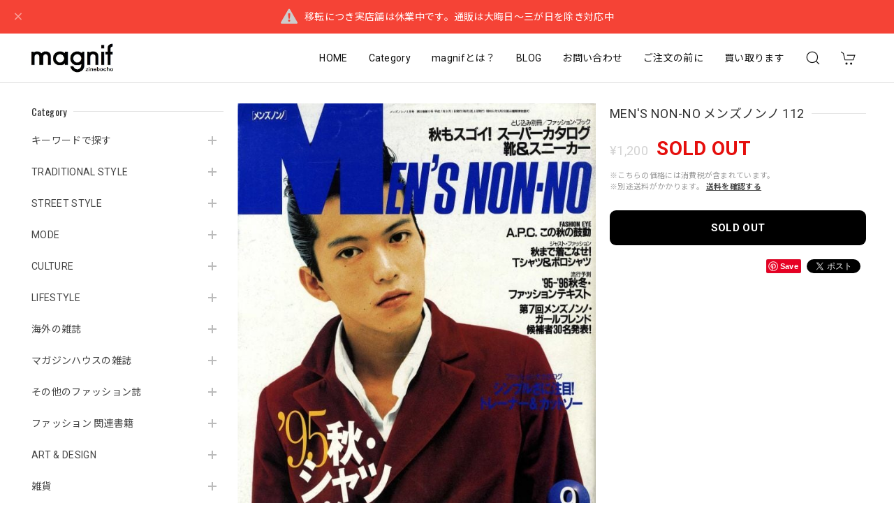

--- FILE ---
content_type: text/html; charset=UTF-8
request_url: https://www.magnif.jp/items/70345168
body_size: 49748
content:
<!DOCTYPE html>
<html lang="ja">
<head>

<link rel="stylesheet" type="text/css" href="https://cf-baseassets.thebase.in/6d028cc3333ac3604f46b2e09c3711b0/asset/shop/BASEshop-c04794395695aab12cc9.css"/>
<meta charset="utf-8">
<meta name="viewport" content="width=device-width, initial-scale=1, viewport-fit=cover">

<link rel='canonical' href='https://www.magnif.jp/items/70345168' />


<title>MEN&#039;S NON-NO メンズノンノ 112 | magnif</title>

<meta name="BASE-Theme-Name" content="Discovery">
<meta name="BASE-Theme-Version" content="1.251218">

<link rel='icon' type='image/png' href='https://base-ec2.akamaized.net/images/user/base_eraser/2178824/favicon/0e457fbaa3a7785a3d63a2529caf0d34.png' />
<link rel='apple-touch-icon' sizes='180x180' href='https://base-ec2.akamaized.net/images/user/base_eraser/2178824/favicon/0e457fbaa3a7785a3d63a2529caf0d34.png' />
<link rel='apple-touch-icon-precomposed' href='https://base-ec2.akamaized.net/images/user/base_eraser/2178824/favicon/0e457fbaa3a7785a3d63a2529caf0d34.png' />

<script src="https://ajax.googleapis.com/ajax/libs/jquery/1.12.4/jquery.min.js"></script>


<link rel="preconnect" href="https://fonts.googleapis.com">
<link rel="preconnect" href="https://fonts.gstatic.com" crossorigin>
<link href="https://fonts.googleapis.com/css2?family=Noto+Sans+JP:wght@400;700&family=Roboto:wght@400;700&family=Oswald&display=swap" rel="stylesheet">
<link href="https://fonts.googleapis.com/css2?family=Quicksand&display=swap" rel="stylesheet">

<link rel="stylesheet" href="https://basefile.akamaized.net/dolcevivace-shopselect-net/60cb65ad5762e/uikit.min.css">
<link rel="stylesheet" href="https://basefile.akamaized.net/dolcevivace-shopselect-net/60cb6625b79cc/flickity.min.css">
<link rel="stylesheet" href="https://basefile.akamaized.net/dolcevivace-shopselect-net/66d595c32aace/glightbox.min.css">

<link rel="stylesheet" href="https://basefile.akamaized.net/dolcevivace-shopselect-net/68cd78f12b3e1/dolce.vita.min.css">

<!-- SP下部に購入ボタン固定表示 -->
<link rel="stylesheet" href="https://basefile.akamaized.net/dolcevivace-shopselect-net/614bc83b544e4/discovery.bc.min.css"><!-- PC 商品一覧を横に4アイテム表示 -->
<link rel="stylesheet" href="https://basefile.akamaized.net/dolcevivace-shopselect-net/60d36d06925cc/discovery.pc4.min.css"><!-- SP 商品一覧を横に3アイテム表示 -->
<link rel="stylesheet" href="https://basefile.akamaized.net/dolcevivace-shopselect-net/60d36d133e08c/discovery.sp3.min.css">
<meta name="description" content="【date】1995．09．01【cover】田辺誠一【contents】&#039;95秋・シャツスペシャル全国シャツスナップ着こなしバトルトレーナー&amp;カットソー今、缶茶がおもしろい。靴&amp;スニーカー スーパーカタログパイド・パイパー 亀石三兄弟の道。第7回メンズノンノガールフレンド候補者30名（伊東美咲 ほか）ジーンズエクスプレスデイパック&amp;リュック無印良品で暮らす。人物発見伝 アルフレッド・ヒッチコック【person】野茂英雄　上原さくら【condition】古本並程度" />

<meta property="fb:app_id" content="350947278320210" />
<meta property="og:description" content="【date】1995．09．01【cover】田辺誠一【contents】&#039;95秋・シャツスペシャル全国シャツスナップ着こなしバトルトレーナー&amp;カットソー今、缶茶がおもしろい。靴&amp;スニーカー スーパーカタログパイド・パイパー 亀石三兄弟の道。第7回メンズノンノガールフレンド候補者30名（伊東美咲 ほか）ジーンズエクスプレスデイパック&amp;リュック無印良品で暮らす。人物発見伝 アルフレッド・ヒッチコック【person】野茂英雄　上原さくら【condition】古本並程度" />
<meta property="og:title" content="MEN&#039;S NON-NO メンズノンノ 112 | magnif " />
<meta property="og:image" content="https://baseec-img-mng.akamaized.net/images/item/origin/fb5e6c64d8ba87b483a7d3ffc8ae3284.jpg?imformat=generic&q=90&im=Resize,width=1200,type=normal" />
<meta property="og:url" content="https://www.magnif.jp/items/70345168" />
<meta property="og:site_name" content="magnif" />
<meta property="og:type" content="product" />

<meta property="product:price:amount" content="1200" />
<meta property="product:price:currency" content="JPY" />
<meta property="product:product_link" content="https://www.magnif.jp/items/70345168" />

<meta name="twitter:card" content="summary_large_image" />
	<meta name="twitter:url" content="https://www.magnif.jp/items/70345168" />
<meta name="twitter:title" content="MEN&#039;S NON-NO メンズノンノ 112 | magnif" />
<meta name="twitter:description" content="【date】1995．09．01【cover】田辺誠一【contents】&#039;95秋・シャツスペシャル全国シャツスナップ着こなしバトルトレーナー&amp;カットソー今、缶茶がおもしろい。靴&amp;スニーカー スーパーカタログパイド・パイパー 亀石三兄弟の道。第7回メンズノンノガールフレンド候補者30名（伊東美咲 ほか）ジーンズエクスプレスデイパック&amp;リュック無印良品で暮らす。人物発見伝 アルフレッド・ヒッチコック【person】野茂英雄　上原さくら【condition】古本並程度" />
<meta name="twitter:image" content="https://baseec-img-mng.akamaized.net/images/item/origin/fb5e6c64d8ba87b483a7d3ffc8ae3284.jpg?imformat=generic&q=90&im=Resize,width=1200,type=normal" />





<style type="text/css">
body { 
        background-image: none;
        background-color: #FFFFFF;
     }
</style>


<style>
/****** 全体設定 ******/
:root {
--dolce-text-color: #212121;--dolce-subtext-color: #999999;--dolce-a-color: #454545;--dolce-ahover-color: #999999;--dolce-cart-color: #000000;--dolce-title-color: #333333;--dolce-title-line-color: #e5e5e5;--dolce-sale-color: #E50F0D;--dolce-comming-color: #00C7B6;--dolce-takeout-color: #ff9800;--dolce-pre-color: #1e88e5;--dolce-lottery-color: #5e35b1;--dolce-community-color: #000000;--dolce-header-bg-color: #ffffff;--dolce-header-text-color: #111111;--dolce-footer-bg-color: #fafafa;--dolce-footer-text-color: #333333;--dolce-soldout-color: #E50F0D;--information-banner-height:0px;
}
main{ background-color: #ffffff; }
.uk-heading-line{ background: #ffffff; }
html { font-size : 16px; }
@media screen and (max-width : 959px) {
html{ font-size : calc(16px - 1px); }
}
.header-logo .logoText,
.footer-logo .logoText { font-family: 'Quicksand', -apple-system, BlinkMacSystemFont, "Helvetica Neue", "ヒラギノ角ゴ ProN W3", Hiragino Kaku Gothic ProN, Arial, "メイリオ", Meiryo, sans-serif !important; }
#dolce-itemdetail .item-price .proper-price,
.item .item-price.soldout .price,
#dolce-itemdetail .proper,
#dolce-itemdetail .item-price.soldout .price{ color: #d3d3d3; }

/****** パーツ用設定 ******/
#sidebar-menu .category-btn .cat-pic{ width:5px; }
#sidebar-menu .category-btn .cat-inner{width:5px;margin:0; }
#sidebar-menu .category-btn .cat-title{width: calc(100% - 45px); }
#sidebar-menu .medium-category{padding-left:20px !important; }
#sidebar-shipping{ border-color: #dddddd; }
#about-shipping .shipping,
#sidebar-shipping .shipping,
#footer-shipping .shipping{ color: #E50F0D; }
#about-shipping .conditions,
#sidebar-shipping .conditions,
#sidebar-shipping .exclusion{ color: #111111; }


/****** インラインでの調整 ******/
@font-face {
font-family: "shopicon";
font-style: normal;
font-weight: normal;
src: url("https://www.magnif.jp//css/shopTemplate/fonts/shopicon.eot?md4x76");
src: url("https://www.magnif.jp//css/shopTemplate/fonts/shopicon.eot?md4x76#iefix")
format("embedded-opentype"),
url("https://www.magnif.jp//css/shopTemplate/fonts/shopicon.ttf?md4x76") format("truetype"),
url("https://www.magnif.jp//css/shopTemplate/fonts/shopicon.woff?md4x76") format("woff"),
url("https://www.magnif.jp//css/shopTemplate/fonts/shopicon.svg?md4x76#shopicon")
format("svg");
}
#header-box .uk-icon:hover,
header a:hover { color: #111111 !important; opacity: 0.7; }
footer a:hover { color: #333333 !important; opacity: 0.7; }
#appsItemDetailCustomTag .appsItemDetailCustomTag_heading{
font-size: 1.125rem !important;
line-height: 1.4rem !important;
margin-top: 30px !important;
}
#itemAttention .communityLabel{ background-color: #000 !important; }
.blogDetail h2 a,
.blogListMain h2 a{
color: #212121 !important;
}
.appsicon-crossCircle:before {
color: #000 !important;
}
.grecaptcha-badge{
z-index: 1000;
}
.ageVerificationWarning{
font-size: 1.8rem !important;
color: #212121 !important;}
.purchaseButtonModal__inputAreaLabel,
.purchaseButtonModal__ageVerificationWarningText{
color: #333 !important;}
/****** インラインでの調整 ******/

/* お知らせバナーApp */
.informationBanner button{
cursor: pointer;}
body:not(#shopTopPage) main{
margin-top: var(--information-banner-height,0);}
@media (max-width: 959px) {
#shopTopPage main{
margin-top: var(--information-banner-height,0);}}

/* メールマガジンApp */

/* メンバーシップApp */

.bnplBanner {
padding: 8px 12px !important;
margin-top: 7px !important;}
.glightbox-container .ginner-container {
  height: auto;}

.easyOverseasSales__label,
.easyOverseasSalesArea__link{
  color: var(--dolce-text-color) !important; }
@media (max-width: 959px) {
.purchaseButton .easyOverseasSales .purchaseButton__btn {
  margin-top:0;}}
#bottom-cart:has(.easyOverseasSales) {
  display: none !important;}

.subsc-text{
  color: var(--dolce-text-color) !important;
  font-size: 13px !important;
  vertical-align: bottom;
  padding-right: 5px;}

</style>

<!-- Rewrite -->
<link rel="stylesheet" href="https://basefile.akamaized.net/dolcevivace-shopselect-net/60d36d5929808/discovery.last.min.css">


<script type="text/javascript">
	var _gaq = _gaq || [];
	var gtag = gtag || function(){};
</script>
			<script>
window.dataLayer = window.dataLayer || [];
window.dataLayer.push({

	
						'shopTheme': "market_dolcevivace-shopselect-net_60e5594e8cf2a",
		
				'shopId': "magnif-base-shop",

						'itemId': "70345168",
		
				
							'itemPrice': 1200,
			'GA4ViewItems': [
				{
					'item_id': "70345168",
					'item_name': "MEN'S NON-NO \u30e1\u30f3\u30ba\u30ce\u30f3\u30ce 112",
					'price': 1200,
					'quantity': 1,
				}
			],
		
	
		});
</script>


<!-- Google Tag Manager for thebase.in-->
<noscript><iframe src="//www.googletagmanager.com/ns.html?id=GTM-K652NBTK"
height="0" width="0" style="display:none;visibility:hidden"></iframe></noscript>
<script>(function(w,d,s,l,i){w[l]=w[l]||[];w[l].push({'gtm.start':
new Date().getTime(),event:'gtm.js'});var f=d.getElementsByTagName(s)[0],
j=d.createElement(s),dl=l!='dataLayer'?'&l='+l:'';j.async=true;j.src=
'//www.googletagmanager.com/gtm.js?id='+i+dl;f.parentNode.insertBefore(j,f);
})(window,document,'script','dataLayer','GTM-K652NBTK');</script>
<!-- End Google Tag Manager -->

<script type="text/javascript">


</script>

	


	<!-- Facebook Pixel Code -->
	<script>
		!function(f,b,e,v,n,t,s){if(f.fbq)return;n=f.fbq=function(){n.callMethod?
			n.callMethod.apply(n,arguments):n.queue.push(arguments)};if(!f._fbq)f._fbq=n;
			n.push=n;n.loaded=!0;n.version='2.0';n.queue=[];t=b.createElement(e);t.async=!0;
			t.src=v;s=b.getElementsByTagName(e)[0];s.parentNode.insertBefore(t,s)}(window,
			document,'script','https://connect.facebook.net/en_US/fbevents.js');

			
		fbq('init', '1285367295667498', {}, { agent: 'plthebase' });
		fbq('trackSingle', '1285367295667498', 'PageView');

				const viewContentEventId = crypto.randomUUID();
		const viewContentEventIdObj = { eventID: viewContentEventId };
		fbq('trackSingle', '1285367295667498', 'ViewContent', {"content_ids":["70345168"],"content_name":"MEN'S NON-NO \u30e1\u30f3\u30ba\u30ce\u30f3\u30ce 112","content_type":"product","contents":[{"id":"70345168","quantity":1,"item_price":1200}],"currency":"JPY","value":1200}, viewContentEventIdObj);
		data = JSON.parse('{"content_ids":["70345168"],"content_name":"MEN'S NON-NO \u30e1\u30f3\u30ba\u30ce\u30f3\u30ce 112","content_type":"product","contents":[{"id":"70345168","quantity":1,"item_price":1200}],"currency":"JPY","value":1200}');
		data.event_name = 'ViewContent';
		data.event_id = viewContentEventId;
				if (data) {
			(function(data) {
				window.addEventListener('load', function() {
					$.ajax({
						type: 'POST',
						url: "https://www.magnif.jp/facebook/conversion/",
						dataType: 'json',
						data: data,
						success: function (data) {},
					})
				})
			})(data)
		}

	</script>
	<!-- End Facebook Pixel Code -->






<meta name="cot:primaryColor" content="#252525"><meta name="cot:accentColor" content="#FFB800"><meta name="cot:textColor" content="#252525"><meta name="cot:lightTextColor" content="#ffffff"><meta name="cot:complementaryColor" content="#252525"><meta name="cot:titleColor" content="#252525">

	

	<script type="text/javascript">
		;window.NREUM||(NREUM={});NREUM.init={distributed_tracing:{enabled:true},privacy:{cookies_enabled:true},ajax:{deny_list:["bam.nr-data.net"]}};

		;NREUM.loader_config={accountID:"2907216",trustKey:"2804831",agentID:"663072695",licenseKey:"NRJS-4c41e18b2dabf750af0",applicationID:"663072695"}
		;NREUM.info={beacon:"bam.nr-data.net",errorBeacon:"bam.nr-data.net",licenseKey:"NRJS-4c41e18b2dabf750af0",applicationID:"663072695",sa:1}

		;/*! For license information please see nr-loader-spa-1.236.0.min.js.LICENSE.txt */
		(()=>{"use strict";var e,t,r={5763:(e,t,r)=>{r.d(t,{P_:()=>l,Mt:()=>g,C5:()=>s,DL:()=>v,OP:()=>T,lF:()=>D,Yu:()=>y,Dg:()=>h,CX:()=>c,GE:()=>b,sU:()=>_});var n=r(8632),i=r(9567);const o={beacon:n.ce.beacon,errorBeacon:n.ce.errorBeacon,licenseKey:void 0,applicationID:void 0,sa:void 0,queueTime:void 0,applicationTime:void 0,ttGuid:void 0,user:void 0,account:void 0,product:void 0,extra:void 0,jsAttributes:{},userAttributes:void 0,atts:void 0,transactionName:void 0,tNamePlain:void 0},a={};function s(e){if(!e)throw new Error("All info objects require an agent identifier!");if(!a[e])throw new Error("Info for ".concat(e," was never set"));return a[e]}function c(e,t){if(!e)throw new Error("All info objects require an agent identifier!");a[e]=(0,i.D)(t,o),(0,n.Qy)(e,a[e],"info")}var u=r(7056);const d=()=>{const e={blockSelector:"[data-nr-block]",maskInputOptions:{password:!0}};return{allow_bfcache:!0,privacy:{cookies_enabled:!0},ajax:{deny_list:void 0,enabled:!0,harvestTimeSeconds:10},distributed_tracing:{enabled:void 0,exclude_newrelic_header:void 0,cors_use_newrelic_header:void 0,cors_use_tracecontext_headers:void 0,allowed_origins:void 0},session:{domain:void 0,expiresMs:u.oD,inactiveMs:u.Hb},ssl:void 0,obfuscate:void 0,jserrors:{enabled:!0,harvestTimeSeconds:10},metrics:{enabled:!0},page_action:{enabled:!0,harvestTimeSeconds:30},page_view_event:{enabled:!0},page_view_timing:{enabled:!0,harvestTimeSeconds:30,long_task:!1},session_trace:{enabled:!0,harvestTimeSeconds:10},harvest:{tooManyRequestsDelay:60},session_replay:{enabled:!1,harvestTimeSeconds:60,sampleRate:.1,errorSampleRate:.1,maskTextSelector:"*",maskAllInputs:!0,get blockClass(){return"nr-block"},get ignoreClass(){return"nr-ignore"},get maskTextClass(){return"nr-mask"},get blockSelector(){return e.blockSelector},set blockSelector(t){e.blockSelector+=",".concat(t)},get maskInputOptions(){return e.maskInputOptions},set maskInputOptions(t){e.maskInputOptions={...t,password:!0}}},spa:{enabled:!0,harvestTimeSeconds:10}}},f={};function l(e){if(!e)throw new Error("All configuration objects require an agent identifier!");if(!f[e])throw new Error("Configuration for ".concat(e," was never set"));return f[e]}function h(e,t){if(!e)throw new Error("All configuration objects require an agent identifier!");f[e]=(0,i.D)(t,d()),(0,n.Qy)(e,f[e],"config")}function g(e,t){if(!e)throw new Error("All configuration objects require an agent identifier!");var r=l(e);if(r){for(var n=t.split("."),i=0;i<n.length-1;i++)if("object"!=typeof(r=r[n[i]]))return;r=r[n[n.length-1]]}return r}const p={accountID:void 0,trustKey:void 0,agentID:void 0,licenseKey:void 0,applicationID:void 0,xpid:void 0},m={};function v(e){if(!e)throw new Error("All loader-config objects require an agent identifier!");if(!m[e])throw new Error("LoaderConfig for ".concat(e," was never set"));return m[e]}function b(e,t){if(!e)throw new Error("All loader-config objects require an agent identifier!");m[e]=(0,i.D)(t,p),(0,n.Qy)(e,m[e],"loader_config")}const y=(0,n.mF)().o;var w=r(385),x=r(6818);const A={buildEnv:x.Re,bytesSent:{},queryBytesSent:{},customTransaction:void 0,disabled:!1,distMethod:x.gF,isolatedBacklog:!1,loaderType:void 0,maxBytes:3e4,offset:Math.floor(w._A?.performance?.timeOrigin||w._A?.performance?.timing?.navigationStart||Date.now()),onerror:void 0,origin:""+w._A.location,ptid:void 0,releaseIds:{},session:void 0,xhrWrappable:"function"==typeof w._A.XMLHttpRequest?.prototype?.addEventListener,version:x.q4},E={};function T(e){if(!e)throw new Error("All runtime objects require an agent identifier!");if(!E[e])throw new Error("Runtime for ".concat(e," was never set"));return E[e]}function _(e,t){if(!e)throw new Error("All runtime objects require an agent identifier!");E[e]=(0,i.D)(t,A),(0,n.Qy)(e,E[e],"runtime")}function D(e){return function(e){try{const t=s(e);return!!t.licenseKey&&!!t.errorBeacon&&!!t.applicationID}catch(e){return!1}}(e)}},9567:(e,t,r)=>{r.d(t,{D:()=>i});var n=r(50);function i(e,t){try{if(!e||"object"!=typeof e)return(0,n.Z)("Setting a Configurable requires an object as input");if(!t||"object"!=typeof t)return(0,n.Z)("Setting a Configurable requires a model to set its initial properties");const r=Object.create(Object.getPrototypeOf(t),Object.getOwnPropertyDescriptors(t)),o=0===Object.keys(r).length?e:r;for(let a in o)if(void 0!==e[a])try{"object"==typeof e[a]&&"object"==typeof t[a]?r[a]=i(e[a],t[a]):r[a]=e[a]}catch(e){(0,n.Z)("An error occurred while setting a property of a Configurable",e)}return r}catch(e){(0,n.Z)("An error occured while setting a Configurable",e)}}},6818:(e,t,r)=>{r.d(t,{Re:()=>i,gF:()=>o,q4:()=>n});const n="1.236.0",i="PROD",o="CDN"},385:(e,t,r)=>{r.d(t,{FN:()=>a,IF:()=>u,Nk:()=>f,Tt:()=>s,_A:()=>o,il:()=>n,pL:()=>c,v6:()=>i,w1:()=>d});const n="undefined"!=typeof window&&!!window.document,i="undefined"!=typeof WorkerGlobalScope&&("undefined"!=typeof self&&self instanceof WorkerGlobalScope&&self.navigator instanceof WorkerNavigator||"undefined"!=typeof globalThis&&globalThis instanceof WorkerGlobalScope&&globalThis.navigator instanceof WorkerNavigator),o=n?window:"undefined"!=typeof WorkerGlobalScope&&("undefined"!=typeof self&&self instanceof WorkerGlobalScope&&self||"undefined"!=typeof globalThis&&globalThis instanceof WorkerGlobalScope&&globalThis),a=""+o?.location,s=/iPad|iPhone|iPod/.test(navigator.userAgent),c=s&&"undefined"==typeof SharedWorker,u=(()=>{const e=navigator.userAgent.match(/Firefox[/\s](\d+\.\d+)/);return Array.isArray(e)&&e.length>=2?+e[1]:0})(),d=Boolean(n&&window.document.documentMode),f=!!navigator.sendBeacon},1117:(e,t,r)=>{r.d(t,{w:()=>o});var n=r(50);const i={agentIdentifier:"",ee:void 0};class o{constructor(e){try{if("object"!=typeof e)return(0,n.Z)("shared context requires an object as input");this.sharedContext={},Object.assign(this.sharedContext,i),Object.entries(e).forEach((e=>{let[t,r]=e;Object.keys(i).includes(t)&&(this.sharedContext[t]=r)}))}catch(e){(0,n.Z)("An error occured while setting SharedContext",e)}}}},8e3:(e,t,r)=>{r.d(t,{L:()=>d,R:()=>c});var n=r(2177),i=r(1284),o=r(4322),a=r(3325);const s={};function c(e,t){const r={staged:!1,priority:a.p[t]||0};u(e),s[e].get(t)||s[e].set(t,r)}function u(e){e&&(s[e]||(s[e]=new Map))}function d(){let e=arguments.length>0&&void 0!==arguments[0]?arguments[0]:"",t=arguments.length>1&&void 0!==arguments[1]?arguments[1]:"feature";if(u(e),!e||!s[e].get(t))return a(t);s[e].get(t).staged=!0;const r=[...s[e]];function a(t){const r=e?n.ee.get(e):n.ee,a=o.X.handlers;if(r.backlog&&a){var s=r.backlog[t],c=a[t];if(c){for(var u=0;s&&u<s.length;++u)f(s[u],c);(0,i.D)(c,(function(e,t){(0,i.D)(t,(function(t,r){r[0].on(e,r[1])}))}))}delete a[t],r.backlog[t]=null,r.emit("drain-"+t,[])}}r.every((e=>{let[t,r]=e;return r.staged}))&&(r.sort(((e,t)=>e[1].priority-t[1].priority)),r.forEach((e=>{let[t]=e;a(t)})))}function f(e,t){var r=e[1];(0,i.D)(t[r],(function(t,r){var n=e[0];if(r[0]===n){var i=r[1],o=e[3],a=e[2];i.apply(o,a)}}))}},2177:(e,t,r)=>{r.d(t,{c:()=>f,ee:()=>u});var n=r(8632),i=r(2210),o=r(1284),a=r(5763),s="nr@context";let c=(0,n.fP)();var u;function d(){}function f(e){return(0,i.X)(e,s,l)}function l(){return new d}function h(){u.aborted=!0,u.backlog={}}c.ee?u=c.ee:(u=function e(t,r){var n={},c={},f={},g=!1;try{g=16===r.length&&(0,a.OP)(r).isolatedBacklog}catch(e){}var p={on:b,addEventListener:b,removeEventListener:y,emit:v,get:x,listeners:w,context:m,buffer:A,abort:h,aborted:!1,isBuffering:E,debugId:r,backlog:g?{}:t&&"object"==typeof t.backlog?t.backlog:{}};return p;function m(e){return e&&e instanceof d?e:e?(0,i.X)(e,s,l):l()}function v(e,r,n,i,o){if(!1!==o&&(o=!0),!u.aborted||i){t&&o&&t.emit(e,r,n);for(var a=m(n),s=w(e),d=s.length,f=0;f<d;f++)s[f].apply(a,r);var l=T()[c[e]];return l&&l.push([p,e,r,a]),a}}function b(e,t){n[e]=w(e).concat(t)}function y(e,t){var r=n[e];if(r)for(var i=0;i<r.length;i++)r[i]===t&&r.splice(i,1)}function w(e){return n[e]||[]}function x(t){return f[t]=f[t]||e(p,t)}function A(e,t){var r=T();p.aborted||(0,o.D)(e,(function(e,n){t=t||"feature",c[n]=t,t in r||(r[t]=[])}))}function E(e){return!!T()[c[e]]}function T(){return p.backlog}}(void 0,"globalEE"),c.ee=u)},5546:(e,t,r)=>{r.d(t,{E:()=>n,p:()=>i});var n=r(2177).ee.get("handle");function i(e,t,r,i,o){o?(o.buffer([e],i),o.emit(e,t,r)):(n.buffer([e],i),n.emit(e,t,r))}},4322:(e,t,r)=>{r.d(t,{X:()=>o});var n=r(5546);o.on=a;var i=o.handlers={};function o(e,t,r,o){a(o||n.E,i,e,t,r)}function a(e,t,r,i,o){o||(o="feature"),e||(e=n.E);var a=t[o]=t[o]||{};(a[r]=a[r]||[]).push([e,i])}},3239:(e,t,r)=>{r.d(t,{bP:()=>s,iz:()=>c,m$:()=>a});var n=r(385);let i=!1,o=!1;try{const e={get passive(){return i=!0,!1},get signal(){return o=!0,!1}};n._A.addEventListener("test",null,e),n._A.removeEventListener("test",null,e)}catch(e){}function a(e,t){return i||o?{capture:!!e,passive:i,signal:t}:!!e}function s(e,t){let r=arguments.length>2&&void 0!==arguments[2]&&arguments[2],n=arguments.length>3?arguments[3]:void 0;window.addEventListener(e,t,a(r,n))}function c(e,t){let r=arguments.length>2&&void 0!==arguments[2]&&arguments[2],n=arguments.length>3?arguments[3]:void 0;document.addEventListener(e,t,a(r,n))}},4402:(e,t,r)=>{r.d(t,{Ht:()=>u,M:()=>c,Rl:()=>a,ky:()=>s});var n=r(385);const i="xxxxxxxx-xxxx-4xxx-yxxx-xxxxxxxxxxxx";function o(e,t){return e?15&e[t]:16*Math.random()|0}function a(){const e=n._A?.crypto||n._A?.msCrypto;let t,r=0;return e&&e.getRandomValues&&(t=e.getRandomValues(new Uint8Array(31))),i.split("").map((e=>"x"===e?o(t,++r).toString(16):"y"===e?(3&o()|8).toString(16):e)).join("")}function s(e){const t=n._A?.crypto||n._A?.msCrypto;let r,i=0;t&&t.getRandomValues&&(r=t.getRandomValues(new Uint8Array(31)));const a=[];for(var s=0;s<e;s++)a.push(o(r,++i).toString(16));return a.join("")}function c(){return s(16)}function u(){return s(32)}},7056:(e,t,r)=>{r.d(t,{Bq:()=>n,Hb:()=>o,oD:()=>i});const n="NRBA",i=144e5,o=18e5},7894:(e,t,r)=>{function n(){return Math.round(performance.now())}r.d(t,{z:()=>n})},7243:(e,t,r)=>{r.d(t,{e:()=>o});var n=r(385),i={};function o(e){if(e in i)return i[e];if(0===(e||"").indexOf("data:"))return{protocol:"data"};let t;var r=n._A?.location,o={};if(n.il)t=document.createElement("a"),t.href=e;else try{t=new URL(e,r.href)}catch(e){return o}o.port=t.port;var a=t.href.split("://");!o.port&&a[1]&&(o.port=a[1].split("/")[0].split("@").pop().split(":")[1]),o.port&&"0"!==o.port||(o.port="https"===a[0]?"443":"80"),o.hostname=t.hostname||r.hostname,o.pathname=t.pathname,o.protocol=a[0],"/"!==o.pathname.charAt(0)&&(o.pathname="/"+o.pathname);var s=!t.protocol||":"===t.protocol||t.protocol===r.protocol,c=t.hostname===r.hostname&&t.port===r.port;return o.sameOrigin=s&&(!t.hostname||c),"/"===o.pathname&&(i[e]=o),o}},50:(e,t,r)=>{function n(e,t){"function"==typeof console.warn&&(console.warn("New Relic: ".concat(e)),t&&console.warn(t))}r.d(t,{Z:()=>n})},2587:(e,t,r)=>{r.d(t,{N:()=>c,T:()=>u});var n=r(2177),i=r(5546),o=r(8e3),a=r(3325);const s={stn:[a.D.sessionTrace],err:[a.D.jserrors,a.D.metrics],ins:[a.D.pageAction],spa:[a.D.spa],sr:[a.D.sessionReplay,a.D.sessionTrace]};function c(e,t){const r=n.ee.get(t);e&&"object"==typeof e&&(Object.entries(e).forEach((e=>{let[t,n]=e;void 0===u[t]&&(s[t]?s[t].forEach((e=>{n?(0,i.p)("feat-"+t,[],void 0,e,r):(0,i.p)("block-"+t,[],void 0,e,r),(0,i.p)("rumresp-"+t,[Boolean(n)],void 0,e,r)})):n&&(0,i.p)("feat-"+t,[],void 0,void 0,r),u[t]=Boolean(n))})),Object.keys(s).forEach((e=>{void 0===u[e]&&(s[e]?.forEach((t=>(0,i.p)("rumresp-"+e,[!1],void 0,t,r))),u[e]=!1)})),(0,o.L)(t,a.D.pageViewEvent))}const u={}},2210:(e,t,r)=>{r.d(t,{X:()=>i});var n=Object.prototype.hasOwnProperty;function i(e,t,r){if(n.call(e,t))return e[t];var i=r();if(Object.defineProperty&&Object.keys)try{return Object.defineProperty(e,t,{value:i,writable:!0,enumerable:!1}),i}catch(e){}return e[t]=i,i}},1284:(e,t,r)=>{r.d(t,{D:()=>n});const n=(e,t)=>Object.entries(e||{}).map((e=>{let[r,n]=e;return t(r,n)}))},4351:(e,t,r)=>{r.d(t,{P:()=>o});var n=r(2177);const i=()=>{const e=new WeakSet;return(t,r)=>{if("object"==typeof r&&null!==r){if(e.has(r))return;e.add(r)}return r}};function o(e){try{return JSON.stringify(e,i())}catch(e){try{n.ee.emit("internal-error",[e])}catch(e){}}}},3960:(e,t,r)=>{r.d(t,{K:()=>a,b:()=>o});var n=r(3239);function i(){return"undefined"==typeof document||"complete"===document.readyState}function o(e,t){if(i())return e();(0,n.bP)("load",e,t)}function a(e){if(i())return e();(0,n.iz)("DOMContentLoaded",e)}},8632:(e,t,r)=>{r.d(t,{EZ:()=>u,Qy:()=>c,ce:()=>o,fP:()=>a,gG:()=>d,mF:()=>s});var n=r(7894),i=r(385);const o={beacon:"bam.nr-data.net",errorBeacon:"bam.nr-data.net"};function a(){return i._A.NREUM||(i._A.NREUM={}),void 0===i._A.newrelic&&(i._A.newrelic=i._A.NREUM),i._A.NREUM}function s(){let e=a();return e.o||(e.o={ST:i._A.setTimeout,SI:i._A.setImmediate,CT:i._A.clearTimeout,XHR:i._A.XMLHttpRequest,REQ:i._A.Request,EV:i._A.Event,PR:i._A.Promise,MO:i._A.MutationObserver,FETCH:i._A.fetch}),e}function c(e,t,r){let i=a();const o=i.initializedAgents||{},s=o[e]||{};return Object.keys(s).length||(s.initializedAt={ms:(0,n.z)(),date:new Date}),i.initializedAgents={...o,[e]:{...s,[r]:t}},i}function u(e,t){a()[e]=t}function d(){return function(){let e=a();const t=e.info||{};e.info={beacon:o.beacon,errorBeacon:o.errorBeacon,...t}}(),function(){let e=a();const t=e.init||{};e.init={...t}}(),s(),function(){let e=a();const t=e.loader_config||{};e.loader_config={...t}}(),a()}},7956:(e,t,r)=>{r.d(t,{N:()=>i});var n=r(3239);function i(e){let t=arguments.length>1&&void 0!==arguments[1]&&arguments[1],r=arguments.length>2?arguments[2]:void 0,i=arguments.length>3?arguments[3]:void 0;return void(0,n.iz)("visibilitychange",(function(){if(t)return void("hidden"==document.visibilityState&&e());e(document.visibilityState)}),r,i)}},1214:(e,t,r)=>{r.d(t,{em:()=>v,u5:()=>N,QU:()=>S,_L:()=>I,Gm:()=>L,Lg:()=>M,gy:()=>U,BV:()=>Q,Kf:()=>ee});var n=r(2177);const i="nr@original";var o=Object.prototype.hasOwnProperty,a=!1;function s(e,t){return e||(e=n.ee),r.inPlace=function(e,t,n,i,o){n||(n="");var a,s,c,u="-"===n.charAt(0);for(c=0;c<t.length;c++)d(a=e[s=t[c]])||(e[s]=r(a,u?s+n:n,i,s,o))},r.flag=i,r;function r(t,r,n,a,s){return d(t)?t:(r||(r=""),nrWrapper[i]=t,u(t,nrWrapper,e),nrWrapper);function nrWrapper(){var i,u,d,f;try{u=this,i=[...arguments],d="function"==typeof n?n(i,u):n||{}}catch(t){c([t,"",[i,u,a],d],e)}o(r+"start",[i,u,a],d,s);try{return f=t.apply(u,i)}catch(e){throw o(r+"err",[i,u,e],d,s),e}finally{o(r+"end",[i,u,f],d,s)}}}function o(r,n,i,o){if(!a||t){var s=a;a=!0;try{e.emit(r,n,i,t,o)}catch(t){c([t,r,n,i],e)}a=s}}}function c(e,t){t||(t=n.ee);try{t.emit("internal-error",e)}catch(e){}}function u(e,t,r){if(Object.defineProperty&&Object.keys)try{return Object.keys(e).forEach((function(r){Object.defineProperty(t,r,{get:function(){return e[r]},set:function(t){return e[r]=t,t}})})),t}catch(e){c([e],r)}for(var n in e)o.call(e,n)&&(t[n]=e[n]);return t}function d(e){return!(e&&e instanceof Function&&e.apply&&!e[i])}var f=r(2210),l=r(385);const h={},g=XMLHttpRequest,p="addEventListener",m="removeEventListener";function v(e){var t=function(e){return(e||n.ee).get("events")}(e);if(h[t.debugId]++)return t;h[t.debugId]=1;var r=s(t,!0);function i(e){r.inPlace(e,[p,m],"-",o)}function o(e,t){return e[1]}return"getPrototypeOf"in Object&&(l.il&&b(document,i),b(l._A,i),b(g.prototype,i)),t.on(p+"-start",(function(e,t){var n=e[1];if(null!==n&&("function"==typeof n||"object"==typeof n)){var i=(0,f.X)(n,"nr@wrapped",(function(){var e={object:function(){if("function"!=typeof n.handleEvent)return;return n.handleEvent.apply(n,arguments)},function:n}[typeof n];return e?r(e,"fn-",null,e.name||"anonymous"):n}));this.wrapped=e[1]=i}})),t.on(m+"-start",(function(e){e[1]=this.wrapped||e[1]})),t}function b(e,t){let r=e;for(;"object"==typeof r&&!Object.prototype.hasOwnProperty.call(r,p);)r=Object.getPrototypeOf(r);for(var n=arguments.length,i=new Array(n>2?n-2:0),o=2;o<n;o++)i[o-2]=arguments[o];r&&t(r,...i)}var y="fetch-",w=y+"body-",x=["arrayBuffer","blob","json","text","formData"],A=l._A.Request,E=l._A.Response,T="prototype",_="nr@context";const D={};function N(e){const t=function(e){return(e||n.ee).get("fetch")}(e);if(!(A&&E&&l._A.fetch))return t;if(D[t.debugId]++)return t;function r(e,r,n){var i=e[r];"function"==typeof i&&(e[r]=function(){var e,r=[...arguments],o={};t.emit(n+"before-start",[r],o),o[_]&&o[_].dt&&(e=o[_].dt);var a=i.apply(this,r);return t.emit(n+"start",[r,e],a),a.then((function(e){return t.emit(n+"end",[null,e],a),e}),(function(e){throw t.emit(n+"end",[e],a),e}))})}return D[t.debugId]=1,x.forEach((e=>{r(A[T],e,w),r(E[T],e,w)})),r(l._A,"fetch",y),t.on(y+"end",(function(e,r){var n=this;if(r){var i=r.headers.get("content-length");null!==i&&(n.rxSize=i),t.emit(y+"done",[null,r],n)}else t.emit(y+"done",[e],n)})),t}const O={},j=["pushState","replaceState"];function S(e){const t=function(e){return(e||n.ee).get("history")}(e);return!l.il||O[t.debugId]++||(O[t.debugId]=1,s(t).inPlace(window.history,j,"-")),t}var P=r(3239);const C={},R=["appendChild","insertBefore","replaceChild"];function I(e){const t=function(e){return(e||n.ee).get("jsonp")}(e);if(!l.il||C[t.debugId])return t;C[t.debugId]=!0;var r=s(t),i=/[?&](?:callback|cb)=([^&#]+)/,o=/(.*)\.([^.]+)/,a=/^(\w+)(\.|$)(.*)$/;function c(e,t){var r=e.match(a),n=r[1],i=r[3];return i?c(i,t[n]):t[n]}return r.inPlace(Node.prototype,R,"dom-"),t.on("dom-start",(function(e){!function(e){if(!e||"string"!=typeof e.nodeName||"script"!==e.nodeName.toLowerCase())return;if("function"!=typeof e.addEventListener)return;var n=(a=e.src,s=a.match(i),s?s[1]:null);var a,s;if(!n)return;var u=function(e){var t=e.match(o);if(t&&t.length>=3)return{key:t[2],parent:c(t[1],window)};return{key:e,parent:window}}(n);if("function"!=typeof u.parent[u.key])return;var d={};function f(){t.emit("jsonp-end",[],d),e.removeEventListener("load",f,(0,P.m$)(!1)),e.removeEventListener("error",l,(0,P.m$)(!1))}function l(){t.emit("jsonp-error",[],d),t.emit("jsonp-end",[],d),e.removeEventListener("load",f,(0,P.m$)(!1)),e.removeEventListener("error",l,(0,P.m$)(!1))}r.inPlace(u.parent,[u.key],"cb-",d),e.addEventListener("load",f,(0,P.m$)(!1)),e.addEventListener("error",l,(0,P.m$)(!1)),t.emit("new-jsonp",[e.src],d)}(e[0])})),t}var k=r(5763);const H={};function L(e){const t=function(e){return(e||n.ee).get("mutation")}(e);if(!l.il||H[t.debugId])return t;H[t.debugId]=!0;var r=s(t),i=k.Yu.MO;return i&&(window.MutationObserver=function(e){return this instanceof i?new i(r(e,"fn-")):i.apply(this,arguments)},MutationObserver.prototype=i.prototype),t}const z={};function M(e){const t=function(e){return(e||n.ee).get("promise")}(e);if(z[t.debugId])return t;z[t.debugId]=!0;var r=n.c,o=s(t),a=k.Yu.PR;return a&&function(){function e(r){var n=t.context(),i=o(r,"executor-",n,null,!1);const s=Reflect.construct(a,[i],e);return t.context(s).getCtx=function(){return n},s}l._A.Promise=e,Object.defineProperty(e,"name",{value:"Promise"}),e.toString=function(){return a.toString()},Object.setPrototypeOf(e,a),["all","race"].forEach((function(r){const n=a[r];e[r]=function(e){let i=!1;[...e||[]].forEach((e=>{this.resolve(e).then(a("all"===r),a(!1))}));const o=n.apply(this,arguments);return o;function a(e){return function(){t.emit("propagate",[null,!i],o,!1,!1),i=i||!e}}}})),["resolve","reject"].forEach((function(r){const n=a[r];e[r]=function(e){const r=n.apply(this,arguments);return e!==r&&t.emit("propagate",[e,!0],r,!1,!1),r}})),e.prototype=a.prototype;const n=a.prototype.then;a.prototype.then=function(){var e=this,i=r(e);i.promise=e;for(var a=arguments.length,s=new Array(a),c=0;c<a;c++)s[c]=arguments[c];s[0]=o(s[0],"cb-",i,null,!1),s[1]=o(s[1],"cb-",i,null,!1);const u=n.apply(this,s);return i.nextPromise=u,t.emit("propagate",[e,!0],u,!1,!1),u},a.prototype.then[i]=n,t.on("executor-start",(function(e){e[0]=o(e[0],"resolve-",this,null,!1),e[1]=o(e[1],"resolve-",this,null,!1)})),t.on("executor-err",(function(e,t,r){e[1](r)})),t.on("cb-end",(function(e,r,n){t.emit("propagate",[n,!0],this.nextPromise,!1,!1)})),t.on("propagate",(function(e,r,n){this.getCtx&&!r||(this.getCtx=function(){if(e instanceof Promise)var r=t.context(e);return r&&r.getCtx?r.getCtx():this})}))}(),t}const B={},F="requestAnimationFrame";function U(e){const t=function(e){return(e||n.ee).get("raf")}(e);if(!l.il||B[t.debugId]++)return t;B[t.debugId]=1;var r=s(t);return r.inPlace(window,[F],"raf-"),t.on("raf-start",(function(e){e[0]=r(e[0],"fn-")})),t}const q={},G="setTimeout",V="setInterval",X="clearTimeout",W="-start",Z="-",$=[G,"setImmediate",V,X,"clearImmediate"];function Q(e){const t=function(e){return(e||n.ee).get("timer")}(e);if(q[t.debugId]++)return t;q[t.debugId]=1;var r=s(t);return r.inPlace(l._A,$.slice(0,2),G+Z),r.inPlace(l._A,$.slice(2,3),V+Z),r.inPlace(l._A,$.slice(3),X+Z),t.on(V+W,(function(e,t,n){e[0]=r(e[0],"fn-",null,n)})),t.on(G+W,(function(e,t,n){this.method=n,this.timerDuration=isNaN(e[1])?0:+e[1],e[0]=r(e[0],"fn-",this,n)})),t}var Y=r(50);const K={},J=["open","send"];function ee(e){var t=e||n.ee;const r=function(e){return(e||n.ee).get("xhr")}(t);if(K[r.debugId]++)return r;K[r.debugId]=1,v(t);var i=s(r),o=k.Yu.XHR,a=k.Yu.MO,c=k.Yu.PR,u=k.Yu.SI,d="readystatechange",f=["onload","onerror","onabort","onloadstart","onloadend","onprogress","ontimeout"],h=[],g=l._A.XMLHttpRequest.listeners,p=l._A.XMLHttpRequest=function(e){var t=new o(e);function n(){try{r.emit("new-xhr",[t],t),t.addEventListener(d,b,(0,P.m$)(!1))}catch(e){(0,Y.Z)("An error occured while intercepting XHR",e);try{r.emit("internal-error",[e])}catch(e){}}}return this.listeners=g?[...g,n]:[n],this.listeners.forEach((e=>e())),t};function m(e,t){i.inPlace(t,["onreadystatechange"],"fn-",E)}function b(){var e=this,t=r.context(e);e.readyState>3&&!t.resolved&&(t.resolved=!0,r.emit("xhr-resolved",[],e)),i.inPlace(e,f,"fn-",E)}if(function(e,t){for(var r in e)t[r]=e[r]}(o,p),p.prototype=o.prototype,i.inPlace(p.prototype,J,"-xhr-",E),r.on("send-xhr-start",(function(e,t){m(e,t),function(e){h.push(e),a&&(y?y.then(A):u?u(A):(w=-w,x.data=w))}(t)})),r.on("open-xhr-start",m),a){var y=c&&c.resolve();if(!u&&!c){var w=1,x=document.createTextNode(w);new a(A).observe(x,{characterData:!0})}}else t.on("fn-end",(function(e){e[0]&&e[0].type===d||A()}));function A(){for(var e=0;e<h.length;e++)m(0,h[e]);h.length&&(h=[])}function E(e,t){return t}return r}},7825:(e,t,r)=>{r.d(t,{t:()=>n});const n=r(3325).D.ajax},6660:(e,t,r)=>{r.d(t,{A:()=>i,t:()=>n});const n=r(3325).D.jserrors,i="nr@seenError"},3081:(e,t,r)=>{r.d(t,{gF:()=>o,mY:()=>i,t9:()=>n,vz:()=>s,xS:()=>a});const n=r(3325).D.metrics,i="sm",o="cm",a="storeSupportabilityMetrics",s="storeEventMetrics"},4649:(e,t,r)=>{r.d(t,{t:()=>n});const n=r(3325).D.pageAction},7633:(e,t,r)=>{r.d(t,{Dz:()=>i,OJ:()=>a,qw:()=>o,t9:()=>n});const n=r(3325).D.pageViewEvent,i="firstbyte",o="domcontent",a="windowload"},9251:(e,t,r)=>{r.d(t,{t:()=>n});const n=r(3325).D.pageViewTiming},3614:(e,t,r)=>{r.d(t,{BST_RESOURCE:()=>i,END:()=>s,FEATURE_NAME:()=>n,FN_END:()=>u,FN_START:()=>c,PUSH_STATE:()=>d,RESOURCE:()=>o,START:()=>a});const n=r(3325).D.sessionTrace,i="bstResource",o="resource",a="-start",s="-end",c="fn"+a,u="fn"+s,d="pushState"},7836:(e,t,r)=>{r.d(t,{BODY:()=>A,CB_END:()=>E,CB_START:()=>u,END:()=>x,FEATURE_NAME:()=>i,FETCH:()=>_,FETCH_BODY:()=>v,FETCH_DONE:()=>m,FETCH_START:()=>p,FN_END:()=>c,FN_START:()=>s,INTERACTION:()=>l,INTERACTION_API:()=>d,INTERACTION_EVENTS:()=>o,JSONP_END:()=>b,JSONP_NODE:()=>g,JS_TIME:()=>T,MAX_TIMER_BUDGET:()=>a,REMAINING:()=>f,SPA_NODE:()=>h,START:()=>w,originalSetTimeout:()=>y});var n=r(5763);const i=r(3325).D.spa,o=["click","submit","keypress","keydown","keyup","change"],a=999,s="fn-start",c="fn-end",u="cb-start",d="api-ixn-",f="remaining",l="interaction",h="spaNode",g="jsonpNode",p="fetch-start",m="fetch-done",v="fetch-body-",b="jsonp-end",y=n.Yu.ST,w="-start",x="-end",A="-body",E="cb"+x,T="jsTime",_="fetch"},5938:(e,t,r)=>{r.d(t,{W:()=>o});var n=r(5763),i=r(2177);class o{constructor(e,t,r){this.agentIdentifier=e,this.aggregator=t,this.ee=i.ee.get(e,(0,n.OP)(this.agentIdentifier).isolatedBacklog),this.featureName=r,this.blocked=!1}}},9144:(e,t,r)=>{r.d(t,{j:()=>m});var n=r(3325),i=r(5763),o=r(5546),a=r(2177),s=r(7894),c=r(8e3),u=r(3960),d=r(385),f=r(50),l=r(3081),h=r(8632);function g(){const e=(0,h.gG)();["setErrorHandler","finished","addToTrace","inlineHit","addRelease","addPageAction","setCurrentRouteName","setPageViewName","setCustomAttribute","interaction","noticeError","setUserId"].forEach((t=>{e[t]=function(){for(var r=arguments.length,n=new Array(r),i=0;i<r;i++)n[i]=arguments[i];return function(t){for(var r=arguments.length,n=new Array(r>1?r-1:0),i=1;i<r;i++)n[i-1]=arguments[i];let o=[];return Object.values(e.initializedAgents).forEach((e=>{e.exposed&&e.api[t]&&o.push(e.api[t](...n))})),o.length>1?o:o[0]}(t,...n)}}))}var p=r(2587);function m(e){let t=arguments.length>1&&void 0!==arguments[1]?arguments[1]:{},m=arguments.length>2?arguments[2]:void 0,v=arguments.length>3?arguments[3]:void 0,{init:b,info:y,loader_config:w,runtime:x={loaderType:m},exposed:A=!0}=t;const E=(0,h.gG)();y||(b=E.init,y=E.info,w=E.loader_config),(0,i.Dg)(e,b||{}),(0,i.GE)(e,w||{}),(0,i.sU)(e,x),y.jsAttributes??={},d.v6&&(y.jsAttributes.isWorker=!0),(0,i.CX)(e,y),g();const T=function(e,t){t||(0,c.R)(e,"api");const h={};var g=a.ee.get(e),p=g.get("tracer"),m="api-",v=m+"ixn-";function b(t,r,n,o){const a=(0,i.C5)(e);return null===r?delete a.jsAttributes[t]:(0,i.CX)(e,{...a,jsAttributes:{...a.jsAttributes,[t]:r}}),x(m,n,!0,o||null===r?"session":void 0)(t,r)}function y(){}["setErrorHandler","finished","addToTrace","inlineHit","addRelease"].forEach((e=>h[e]=x(m,e,!0,"api"))),h.addPageAction=x(m,"addPageAction",!0,n.D.pageAction),h.setCurrentRouteName=x(m,"routeName",!0,n.D.spa),h.setPageViewName=function(t,r){if("string"==typeof t)return"/"!==t.charAt(0)&&(t="/"+t),(0,i.OP)(e).customTransaction=(r||"http://custom.transaction")+t,x(m,"setPageViewName",!0)()},h.setCustomAttribute=function(e,t){let r=arguments.length>2&&void 0!==arguments[2]&&arguments[2];if("string"==typeof e){if(["string","number"].includes(typeof t)||null===t)return b(e,t,"setCustomAttribute",r);(0,f.Z)("Failed to execute setCustomAttribute.\nNon-null value must be a string or number type, but a type of <".concat(typeof t,"> was provided."))}else(0,f.Z)("Failed to execute setCustomAttribute.\nName must be a string type, but a type of <".concat(typeof e,"> was provided."))},h.setUserId=function(e){if("string"==typeof e||null===e)return b("enduser.id",e,"setUserId",!0);(0,f.Z)("Failed to execute setUserId.\nNon-null value must be a string type, but a type of <".concat(typeof e,"> was provided."))},h.interaction=function(){return(new y).get()};var w=y.prototype={createTracer:function(e,t){var r={},i=this,a="function"==typeof t;return(0,o.p)(v+"tracer",[(0,s.z)(),e,r],i,n.D.spa,g),function(){if(p.emit((a?"":"no-")+"fn-start",[(0,s.z)(),i,a],r),a)try{return t.apply(this,arguments)}catch(e){throw p.emit("fn-err",[arguments,this,"string"==typeof e?new Error(e):e],r),e}finally{p.emit("fn-end",[(0,s.z)()],r)}}}};function x(e,t,r,i){return function(){return(0,o.p)(l.xS,["API/"+t+"/called"],void 0,n.D.metrics,g),i&&(0,o.p)(e+t,[(0,s.z)(),...arguments],r?null:this,i,g),r?void 0:this}}function A(){r.e(439).then(r.bind(r,7438)).then((t=>{let{setAPI:r}=t;r(e),(0,c.L)(e,"api")})).catch((()=>(0,f.Z)("Downloading runtime APIs failed...")))}return["actionText","setName","setAttribute","save","ignore","onEnd","getContext","end","get"].forEach((e=>{w[e]=x(v,e,void 0,n.D.spa)})),h.noticeError=function(e,t){"string"==typeof e&&(e=new Error(e)),(0,o.p)(l.xS,["API/noticeError/called"],void 0,n.D.metrics,g),(0,o.p)("err",[e,(0,s.z)(),!1,t],void 0,n.D.jserrors,g)},d.il?(0,u.b)((()=>A()),!0):A(),h}(e,v);return(0,h.Qy)(e,T,"api"),(0,h.Qy)(e,A,"exposed"),(0,h.EZ)("activatedFeatures",p.T),T}},3325:(e,t,r)=>{r.d(t,{D:()=>n,p:()=>i});const n={ajax:"ajax",jserrors:"jserrors",metrics:"metrics",pageAction:"page_action",pageViewEvent:"page_view_event",pageViewTiming:"page_view_timing",sessionReplay:"session_replay",sessionTrace:"session_trace",spa:"spa"},i={[n.pageViewEvent]:1,[n.pageViewTiming]:2,[n.metrics]:3,[n.jserrors]:4,[n.ajax]:5,[n.sessionTrace]:6,[n.pageAction]:7,[n.spa]:8,[n.sessionReplay]:9}}},n={};function i(e){var t=n[e];if(void 0!==t)return t.exports;var o=n[e]={exports:{}};return r[e](o,o.exports,i),o.exports}i.m=r,i.d=(e,t)=>{for(var r in t)i.o(t,r)&&!i.o(e,r)&&Object.defineProperty(e,r,{enumerable:!0,get:t[r]})},i.f={},i.e=e=>Promise.all(Object.keys(i.f).reduce(((t,r)=>(i.f[r](e,t),t)),[])),i.u=e=>(({78:"page_action-aggregate",147:"metrics-aggregate",242:"session-manager",317:"jserrors-aggregate",348:"page_view_timing-aggregate",412:"lazy-feature-loader",439:"async-api",538:"recorder",590:"session_replay-aggregate",675:"compressor",733:"session_trace-aggregate",786:"page_view_event-aggregate",873:"spa-aggregate",898:"ajax-aggregate"}[e]||e)+"."+{78:"ac76d497",147:"3dc53903",148:"1a20d5fe",242:"2a64278a",317:"49e41428",348:"bd6de33a",412:"2f55ce66",439:"30bd804e",538:"1b18459f",590:"cf0efb30",675:"ae9f91a8",733:"83105561",786:"06482edd",860:"03a8b7a5",873:"e6b09d52",898:"998ef92b"}[e]+"-1.236.0.min.js"),i.o=(e,t)=>Object.prototype.hasOwnProperty.call(e,t),e={},t="NRBA:",i.l=(r,n,o,a)=>{if(e[r])e[r].push(n);else{var s,c;if(void 0!==o)for(var u=document.getElementsByTagName("script"),d=0;d<u.length;d++){var f=u[d];if(f.getAttribute("src")==r||f.getAttribute("data-webpack")==t+o){s=f;break}}s||(c=!0,(s=document.createElement("script")).charset="utf-8",s.timeout=120,i.nc&&s.setAttribute("nonce",i.nc),s.setAttribute("data-webpack",t+o),s.src=r),e[r]=[n];var l=(t,n)=>{s.onerror=s.onload=null,clearTimeout(h);var i=e[r];if(delete e[r],s.parentNode&&s.parentNode.removeChild(s),i&&i.forEach((e=>e(n))),t)return t(n)},h=setTimeout(l.bind(null,void 0,{type:"timeout",target:s}),12e4);s.onerror=l.bind(null,s.onerror),s.onload=l.bind(null,s.onload),c&&document.head.appendChild(s)}},i.r=e=>{"undefined"!=typeof Symbol&&Symbol.toStringTag&&Object.defineProperty(e,Symbol.toStringTag,{value:"Module"}),Object.defineProperty(e,"__esModule",{value:!0})},i.j=364,i.p="https://js-agent.newrelic.com/",(()=>{var e={364:0,953:0};i.f.j=(t,r)=>{var n=i.o(e,t)?e[t]:void 0;if(0!==n)if(n)r.push(n[2]);else{var o=new Promise(((r,i)=>n=e[t]=[r,i]));r.push(n[2]=o);var a=i.p+i.u(t),s=new Error;i.l(a,(r=>{if(i.o(e,t)&&(0!==(n=e[t])&&(e[t]=void 0),n)){var o=r&&("load"===r.type?"missing":r.type),a=r&&r.target&&r.target.src;s.message="Loading chunk "+t+" failed.\n("+o+": "+a+")",s.name="ChunkLoadError",s.type=o,s.request=a,n[1](s)}}),"chunk-"+t,t)}};var t=(t,r)=>{var n,o,[a,s,c]=r,u=0;if(a.some((t=>0!==e[t]))){for(n in s)i.o(s,n)&&(i.m[n]=s[n]);if(c)c(i)}for(t&&t(r);u<a.length;u++)o=a[u],i.o(e,o)&&e[o]&&e[o][0](),e[o]=0},r=window.webpackChunkNRBA=window.webpackChunkNRBA||[];r.forEach(t.bind(null,0)),r.push=t.bind(null,r.push.bind(r))})();var o={};(()=>{i.r(o);var e=i(3325),t=i(5763);const r=Object.values(e.D);function n(e){const n={};return r.forEach((r=>{n[r]=function(e,r){return!1!==(0,t.Mt)(r,"".concat(e,".enabled"))}(r,e)})),n}var a=i(9144);var s=i(5546),c=i(385),u=i(8e3),d=i(5938),f=i(3960),l=i(50);class h extends d.W{constructor(e,t,r){let n=!(arguments.length>3&&void 0!==arguments[3])||arguments[3];super(e,t,r),this.auto=n,this.abortHandler,this.featAggregate,this.onAggregateImported,n&&(0,u.R)(e,r)}importAggregator(){let e=arguments.length>0&&void 0!==arguments[0]?arguments[0]:{};if(this.featAggregate||!this.auto)return;const r=c.il&&!0===(0,t.Mt)(this.agentIdentifier,"privacy.cookies_enabled");let n;this.onAggregateImported=new Promise((e=>{n=e}));const o=async()=>{let t;try{if(r){const{setupAgentSession:e}=await Promise.all([i.e(860),i.e(242)]).then(i.bind(i,3228));t=e(this.agentIdentifier)}}catch(e){(0,l.Z)("A problem occurred when starting up session manager. This page will not start or extend any session.",e)}try{if(!this.shouldImportAgg(this.featureName,t))return void(0,u.L)(this.agentIdentifier,this.featureName);const{lazyFeatureLoader:r}=await i.e(412).then(i.bind(i,8582)),{Aggregate:o}=await r(this.featureName,"aggregate");this.featAggregate=new o(this.agentIdentifier,this.aggregator,e),n(!0)}catch(e){(0,l.Z)("Downloading and initializing ".concat(this.featureName," failed..."),e),this.abortHandler?.(),n(!1)}};c.il?(0,f.b)((()=>o()),!0):o()}shouldImportAgg(r,n){return r!==e.D.sessionReplay||!1!==(0,t.Mt)(this.agentIdentifier,"session_trace.enabled")&&(!!n?.isNew||!!n?.state.sessionReplay)}}var g=i(7633),p=i(7894);class m extends h{static featureName=g.t9;constructor(r,n){let i=!(arguments.length>2&&void 0!==arguments[2])||arguments[2];if(super(r,n,g.t9,i),("undefined"==typeof PerformanceNavigationTiming||c.Tt)&&"undefined"!=typeof PerformanceTiming){const n=(0,t.OP)(r);n[g.Dz]=Math.max(Date.now()-n.offset,0),(0,f.K)((()=>n[g.qw]=Math.max((0,p.z)()-n[g.Dz],0))),(0,f.b)((()=>{const t=(0,p.z)();n[g.OJ]=Math.max(t-n[g.Dz],0),(0,s.p)("timing",["load",t],void 0,e.D.pageViewTiming,this.ee)}))}this.importAggregator()}}var v=i(1117),b=i(1284);class y extends v.w{constructor(e){super(e),this.aggregatedData={}}store(e,t,r,n,i){var o=this.getBucket(e,t,r,i);return o.metrics=function(e,t){t||(t={count:0});return t.count+=1,(0,b.D)(e,(function(e,r){t[e]=w(r,t[e])})),t}(n,o.metrics),o}merge(e,t,r,n,i){var o=this.getBucket(e,t,n,i);if(o.metrics){var a=o.metrics;a.count+=r.count,(0,b.D)(r,(function(e,t){if("count"!==e){var n=a[e],i=r[e];i&&!i.c?a[e]=w(i.t,n):a[e]=function(e,t){if(!t)return e;t.c||(t=x(t.t));return t.min=Math.min(e.min,t.min),t.max=Math.max(e.max,t.max),t.t+=e.t,t.sos+=e.sos,t.c+=e.c,t}(i,a[e])}}))}else o.metrics=r}storeMetric(e,t,r,n){var i=this.getBucket(e,t,r);return i.stats=w(n,i.stats),i}getBucket(e,t,r,n){this.aggregatedData[e]||(this.aggregatedData[e]={});var i=this.aggregatedData[e][t];return i||(i=this.aggregatedData[e][t]={params:r||{}},n&&(i.custom=n)),i}get(e,t){return t?this.aggregatedData[e]&&this.aggregatedData[e][t]:this.aggregatedData[e]}take(e){for(var t={},r="",n=!1,i=0;i<e.length;i++)t[r=e[i]]=A(this.aggregatedData[r]),t[r].length&&(n=!0),delete this.aggregatedData[r];return n?t:null}}function w(e,t){return null==e?function(e){e?e.c++:e={c:1};return e}(t):t?(t.c||(t=x(t.t)),t.c+=1,t.t+=e,t.sos+=e*e,e>t.max&&(t.max=e),e<t.min&&(t.min=e),t):{t:e}}function x(e){return{t:e,min:e,max:e,sos:e*e,c:1}}function A(e){return"object"!=typeof e?[]:(0,b.D)(e,E)}function E(e,t){return t}var T=i(8632),_=i(4402),D=i(4351);var N=i(7956),O=i(3239),j=i(9251);class S extends h{static featureName=j.t;constructor(e,r){let n=!(arguments.length>2&&void 0!==arguments[2])||arguments[2];super(e,r,j.t,n),c.il&&((0,t.OP)(e).initHidden=Boolean("hidden"===document.visibilityState),(0,N.N)((()=>(0,s.p)("docHidden",[(0,p.z)()],void 0,j.t,this.ee)),!0),(0,O.bP)("pagehide",(()=>(0,s.p)("winPagehide",[(0,p.z)()],void 0,j.t,this.ee))),this.importAggregator())}}var P=i(3081);class C extends h{static featureName=P.t9;constructor(e,t){let r=!(arguments.length>2&&void 0!==arguments[2])||arguments[2];super(e,t,P.t9,r),this.importAggregator()}}var R,I=i(2210),k=i(1214),H=i(2177),L={};try{R=localStorage.getItem("__nr_flags").split(","),console&&"function"==typeof console.log&&(L.console=!0,-1!==R.indexOf("dev")&&(L.dev=!0),-1!==R.indexOf("nr_dev")&&(L.nrDev=!0))}catch(e){}function z(e){try{L.console&&z(e)}catch(e){}}L.nrDev&&H.ee.on("internal-error",(function(e){z(e.stack)})),L.dev&&H.ee.on("fn-err",(function(e,t,r){z(r.stack)})),L.dev&&(z("NR AGENT IN DEVELOPMENT MODE"),z("flags: "+(0,b.D)(L,(function(e,t){return e})).join(", ")));var M=i(6660);class B extends h{static featureName=M.t;constructor(r,n){let i=!(arguments.length>2&&void 0!==arguments[2])||arguments[2];super(r,n,M.t,i),this.skipNext=0;try{this.removeOnAbort=new AbortController}catch(e){}const o=this;o.ee.on("fn-start",(function(e,t,r){o.abortHandler&&(o.skipNext+=1)})),o.ee.on("fn-err",(function(t,r,n){o.abortHandler&&!n[M.A]&&((0,I.X)(n,M.A,(function(){return!0})),this.thrown=!0,(0,s.p)("err",[n,(0,p.z)()],void 0,e.D.jserrors,o.ee))})),o.ee.on("fn-end",(function(){o.abortHandler&&!this.thrown&&o.skipNext>0&&(o.skipNext-=1)})),o.ee.on("internal-error",(function(t){(0,s.p)("ierr",[t,(0,p.z)(),!0],void 0,e.D.jserrors,o.ee)})),this.origOnerror=c._A.onerror,c._A.onerror=this.onerrorHandler.bind(this),c._A.addEventListener("unhandledrejection",(t=>{const r=function(e){let t="Unhandled Promise Rejection: ";if(e instanceof Error)try{return e.message=t+e.message,e}catch(t){return e}if(void 0===e)return new Error(t);try{return new Error(t+(0,D.P)(e))}catch(e){return new Error(t)}}(t.reason);(0,s.p)("err",[r,(0,p.z)(),!1,{unhandledPromiseRejection:1}],void 0,e.D.jserrors,this.ee)}),(0,O.m$)(!1,this.removeOnAbort?.signal)),(0,k.gy)(this.ee),(0,k.BV)(this.ee),(0,k.em)(this.ee),(0,t.OP)(r).xhrWrappable&&(0,k.Kf)(this.ee),this.abortHandler=this.#e,this.importAggregator()}#e(){this.removeOnAbort?.abort(),this.abortHandler=void 0}onerrorHandler(t,r,n,i,o){"function"==typeof this.origOnerror&&this.origOnerror(...arguments);try{this.skipNext?this.skipNext-=1:(0,s.p)("err",[o||new F(t,r,n),(0,p.z)()],void 0,e.D.jserrors,this.ee)}catch(t){try{(0,s.p)("ierr",[t,(0,p.z)(),!0],void 0,e.D.jserrors,this.ee)}catch(e){}}return!1}}function F(e,t,r){this.message=e||"Uncaught error with no additional information",this.sourceURL=t,this.line=r}let U=1;const q="nr@id";function G(e){const t=typeof e;return!e||"object"!==t&&"function"!==t?-1:e===c._A?0:(0,I.X)(e,q,(function(){return U++}))}function V(e){if("string"==typeof e&&e.length)return e.length;if("object"==typeof e){if("undefined"!=typeof ArrayBuffer&&e instanceof ArrayBuffer&&e.byteLength)return e.byteLength;if("undefined"!=typeof Blob&&e instanceof Blob&&e.size)return e.size;if(!("undefined"!=typeof FormData&&e instanceof FormData))try{return(0,D.P)(e).length}catch(e){return}}}var X=i(7243);class W{constructor(e){this.agentIdentifier=e,this.generateTracePayload=this.generateTracePayload.bind(this),this.shouldGenerateTrace=this.shouldGenerateTrace.bind(this)}generateTracePayload(e){if(!this.shouldGenerateTrace(e))return null;var r=(0,t.DL)(this.agentIdentifier);if(!r)return null;var n=(r.accountID||"").toString()||null,i=(r.agentID||"").toString()||null,o=(r.trustKey||"").toString()||null;if(!n||!i)return null;var a=(0,_.M)(),s=(0,_.Ht)(),c=Date.now(),u={spanId:a,traceId:s,timestamp:c};return(e.sameOrigin||this.isAllowedOrigin(e)&&this.useTraceContextHeadersForCors())&&(u.traceContextParentHeader=this.generateTraceContextParentHeader(a,s),u.traceContextStateHeader=this.generateTraceContextStateHeader(a,c,n,i,o)),(e.sameOrigin&&!this.excludeNewrelicHeader()||!e.sameOrigin&&this.isAllowedOrigin(e)&&this.useNewrelicHeaderForCors())&&(u.newrelicHeader=this.generateTraceHeader(a,s,c,n,i,o)),u}generateTraceContextParentHeader(e,t){return"00-"+t+"-"+e+"-01"}generateTraceContextStateHeader(e,t,r,n,i){return i+"@nr=0-1-"+r+"-"+n+"-"+e+"----"+t}generateTraceHeader(e,t,r,n,i,o){if(!("function"==typeof c._A?.btoa))return null;var a={v:[0,1],d:{ty:"Browser",ac:n,ap:i,id:e,tr:t,ti:r}};return o&&n!==o&&(a.d.tk=o),btoa((0,D.P)(a))}shouldGenerateTrace(e){return this.isDtEnabled()&&this.isAllowedOrigin(e)}isAllowedOrigin(e){var r=!1,n={};if((0,t.Mt)(this.agentIdentifier,"distributed_tracing")&&(n=(0,t.P_)(this.agentIdentifier).distributed_tracing),e.sameOrigin)r=!0;else if(n.allowed_origins instanceof Array)for(var i=0;i<n.allowed_origins.length;i++){var o=(0,X.e)(n.allowed_origins[i]);if(e.hostname===o.hostname&&e.protocol===o.protocol&&e.port===o.port){r=!0;break}}return r}isDtEnabled(){var e=(0,t.Mt)(this.agentIdentifier,"distributed_tracing");return!!e&&!!e.enabled}excludeNewrelicHeader(){var e=(0,t.Mt)(this.agentIdentifier,"distributed_tracing");return!!e&&!!e.exclude_newrelic_header}useNewrelicHeaderForCors(){var e=(0,t.Mt)(this.agentIdentifier,"distributed_tracing");return!!e&&!1!==e.cors_use_newrelic_header}useTraceContextHeadersForCors(){var e=(0,t.Mt)(this.agentIdentifier,"distributed_tracing");return!!e&&!!e.cors_use_tracecontext_headers}}var Z=i(7825),$=["load","error","abort","timeout"],Q=$.length,Y=t.Yu.REQ,K=c._A.XMLHttpRequest;class J extends h{static featureName=Z.t;constructor(r,n){let i=!(arguments.length>2&&void 0!==arguments[2])||arguments[2];super(r,n,Z.t,i),(0,t.OP)(r).xhrWrappable&&(this.dt=new W(r),this.handler=(e,t,r,n)=>(0,s.p)(e,t,r,n,this.ee),(0,k.u5)(this.ee),(0,k.Kf)(this.ee),function(r,n,i,o){function a(e){var t=this;t.totalCbs=0,t.called=0,t.cbTime=0,t.end=E,t.ended=!1,t.xhrGuids={},t.lastSize=null,t.loadCaptureCalled=!1,t.params=this.params||{},t.metrics=this.metrics||{},e.addEventListener("load",(function(r){_(t,e)}),(0,O.m$)(!1)),c.IF||e.addEventListener("progress",(function(e){t.lastSize=e.loaded}),(0,O.m$)(!1))}function s(e){this.params={method:e[0]},T(this,e[1]),this.metrics={}}function u(e,n){var i=(0,t.DL)(r);i.xpid&&this.sameOrigin&&n.setRequestHeader("X-NewRelic-ID",i.xpid);var a=o.generateTracePayload(this.parsedOrigin);if(a){var s=!1;a.newrelicHeader&&(n.setRequestHeader("newrelic",a.newrelicHeader),s=!0),a.traceContextParentHeader&&(n.setRequestHeader("traceparent",a.traceContextParentHeader),a.traceContextStateHeader&&n.setRequestHeader("tracestate",a.traceContextStateHeader),s=!0),s&&(this.dt=a)}}function d(e,t){var r=this.metrics,i=e[0],o=this;if(r&&i){var a=V(i);a&&(r.txSize=a)}this.startTime=(0,p.z)(),this.listener=function(e){try{"abort"!==e.type||o.loadCaptureCalled||(o.params.aborted=!0),("load"!==e.type||o.called===o.totalCbs&&(o.onloadCalled||"function"!=typeof t.onload)&&"function"==typeof o.end)&&o.end(t)}catch(e){try{n.emit("internal-error",[e])}catch(e){}}};for(var s=0;s<Q;s++)t.addEventListener($[s],this.listener,(0,O.m$)(!1))}function f(e,t,r){this.cbTime+=e,t?this.onloadCalled=!0:this.called+=1,this.called!==this.totalCbs||!this.onloadCalled&&"function"==typeof r.onload||"function"!=typeof this.end||this.end(r)}function l(e,t){var r=""+G(e)+!!t;this.xhrGuids&&!this.xhrGuids[r]&&(this.xhrGuids[r]=!0,this.totalCbs+=1)}function h(e,t){var r=""+G(e)+!!t;this.xhrGuids&&this.xhrGuids[r]&&(delete this.xhrGuids[r],this.totalCbs-=1)}function g(){this.endTime=(0,p.z)()}function m(e,t){t instanceof K&&"load"===e[0]&&n.emit("xhr-load-added",[e[1],e[2]],t)}function v(e,t){t instanceof K&&"load"===e[0]&&n.emit("xhr-load-removed",[e[1],e[2]],t)}function b(e,t,r){t instanceof K&&("onload"===r&&(this.onload=!0),("load"===(e[0]&&e[0].type)||this.onload)&&(this.xhrCbStart=(0,p.z)()))}function y(e,t){this.xhrCbStart&&n.emit("xhr-cb-time",[(0,p.z)()-this.xhrCbStart,this.onload,t],t)}function w(e){var t,r=e[1]||{};"string"==typeof e[0]?t=e[0]:e[0]&&e[0].url?t=e[0].url:c._A?.URL&&e[0]&&e[0]instanceof URL&&(t=e[0].href),t&&(this.parsedOrigin=(0,X.e)(t),this.sameOrigin=this.parsedOrigin.sameOrigin);var n=o.generateTracePayload(this.parsedOrigin);if(n&&(n.newrelicHeader||n.traceContextParentHeader))if("string"==typeof e[0]||c._A?.URL&&e[0]&&e[0]instanceof URL){var i={};for(var a in r)i[a]=r[a];i.headers=new Headers(r.headers||{}),s(i.headers,n)&&(this.dt=n),e.length>1?e[1]=i:e.push(i)}else e[0]&&e[0].headers&&s(e[0].headers,n)&&(this.dt=n);function s(e,t){var r=!1;return t.newrelicHeader&&(e.set("newrelic",t.newrelicHeader),r=!0),t.traceContextParentHeader&&(e.set("traceparent",t.traceContextParentHeader),t.traceContextStateHeader&&e.set("tracestate",t.traceContextStateHeader),r=!0),r}}function x(e,t){this.params={},this.metrics={},this.startTime=(0,p.z)(),this.dt=t,e.length>=1&&(this.target=e[0]),e.length>=2&&(this.opts=e[1]);var r,n=this.opts||{},i=this.target;"string"==typeof i?r=i:"object"==typeof i&&i instanceof Y?r=i.url:c._A?.URL&&"object"==typeof i&&i instanceof URL&&(r=i.href),T(this,r);var o=(""+(i&&i instanceof Y&&i.method||n.method||"GET")).toUpperCase();this.params.method=o,this.txSize=V(n.body)||0}function A(t,r){var n;this.endTime=(0,p.z)(),this.params||(this.params={}),this.params.status=r?r.status:0,"string"==typeof this.rxSize&&this.rxSize.length>0&&(n=+this.rxSize);var o={txSize:this.txSize,rxSize:n,duration:(0,p.z)()-this.startTime};i("xhr",[this.params,o,this.startTime,this.endTime,"fetch"],this,e.D.ajax)}function E(t){var r=this.params,n=this.metrics;if(!this.ended){this.ended=!0;for(var o=0;o<Q;o++)t.removeEventListener($[o],this.listener,!1);r.aborted||(n.duration=(0,p.z)()-this.startTime,this.loadCaptureCalled||4!==t.readyState?null==r.status&&(r.status=0):_(this,t),n.cbTime=this.cbTime,i("xhr",[r,n,this.startTime,this.endTime,"xhr"],this,e.D.ajax))}}function T(e,t){var r=(0,X.e)(t),n=e.params;n.hostname=r.hostname,n.port=r.port,n.protocol=r.protocol,n.host=r.hostname+":"+r.port,n.pathname=r.pathname,e.parsedOrigin=r,e.sameOrigin=r.sameOrigin}function _(e,t){e.params.status=t.status;var r=function(e,t){var r=e.responseType;return"json"===r&&null!==t?t:"arraybuffer"===r||"blob"===r||"json"===r?V(e.response):"text"===r||""===r||void 0===r?V(e.responseText):void 0}(t,e.lastSize);if(r&&(e.metrics.rxSize=r),e.sameOrigin){var n=t.getResponseHeader("X-NewRelic-App-Data");n&&(e.params.cat=n.split(", ").pop())}e.loadCaptureCalled=!0}n.on("new-xhr",a),n.on("open-xhr-start",s),n.on("open-xhr-end",u),n.on("send-xhr-start",d),n.on("xhr-cb-time",f),n.on("xhr-load-added",l),n.on("xhr-load-removed",h),n.on("xhr-resolved",g),n.on("addEventListener-end",m),n.on("removeEventListener-end",v),n.on("fn-end",y),n.on("fetch-before-start",w),n.on("fetch-start",x),n.on("fn-start",b),n.on("fetch-done",A)}(r,this.ee,this.handler,this.dt),this.importAggregator())}}var ee=i(3614);const{BST_RESOURCE:te,RESOURCE:re,START:ne,END:ie,FEATURE_NAME:oe,FN_END:ae,FN_START:se,PUSH_STATE:ce}=ee;var ue=i(7836);const{FEATURE_NAME:de,START:fe,END:le,BODY:he,CB_END:ge,JS_TIME:pe,FETCH:me,FN_START:ve,CB_START:be,FN_END:ye}=ue;var we=i(4649);class xe extends h{static featureName=we.t;constructor(e,t){let r=!(arguments.length>2&&void 0!==arguments[2])||arguments[2];super(e,t,we.t,r),this.importAggregator()}}new class{constructor(e){let t=arguments.length>1&&void 0!==arguments[1]?arguments[1]:(0,_.ky)(16);c._A?(this.agentIdentifier=t,this.sharedAggregator=new y({agentIdentifier:this.agentIdentifier}),this.features={},this.desiredFeatures=new Set(e.features||[]),this.desiredFeatures.add(m),Object.assign(this,(0,a.j)(this.agentIdentifier,e,e.loaderType||"agent")),this.start()):(0,l.Z)("Failed to initial the agent. Could not determine the runtime environment.")}get config(){return{info:(0,t.C5)(this.agentIdentifier),init:(0,t.P_)(this.agentIdentifier),loader_config:(0,t.DL)(this.agentIdentifier),runtime:(0,t.OP)(this.agentIdentifier)}}start(){const t="features";try{const r=n(this.agentIdentifier),i=[...this.desiredFeatures];i.sort(((t,r)=>e.p[t.featureName]-e.p[r.featureName])),i.forEach((t=>{if(r[t.featureName]||t.featureName===e.D.pageViewEvent){const n=function(t){switch(t){case e.D.ajax:return[e.D.jserrors];case e.D.sessionTrace:return[e.D.ajax,e.D.pageViewEvent];case e.D.sessionReplay:return[e.D.sessionTrace];case e.D.pageViewTiming:return[e.D.pageViewEvent];default:return[]}}(t.featureName);n.every((e=>r[e]))||(0,l.Z)("".concat(t.featureName," is enabled but one or more dependent features has been disabled (").concat((0,D.P)(n),"). This may cause unintended consequences or missing data...")),this.features[t.featureName]=new t(this.agentIdentifier,this.sharedAggregator)}})),(0,T.Qy)(this.agentIdentifier,this.features,t)}catch(e){(0,l.Z)("Failed to initialize all enabled instrument classes (agent aborted) -",e);for(const e in this.features)this.features[e].abortHandler?.();const r=(0,T.fP)();return delete r.initializedAgents[this.agentIdentifier]?.api,delete r.initializedAgents[this.agentIdentifier]?.[t],delete this.sharedAggregator,r.ee?.abort(),delete r.ee?.get(this.agentIdentifier),!1}}}({features:[J,m,S,class extends h{static featureName=oe;constructor(t,r){if(super(t,r,oe,!(arguments.length>2&&void 0!==arguments[2])||arguments[2]),!c.il)return;const n=this.ee;let i;(0,k.QU)(n),this.eventsEE=(0,k.em)(n),this.eventsEE.on(se,(function(e,t){this.bstStart=(0,p.z)()})),this.eventsEE.on(ae,(function(t,r){(0,s.p)("bst",[t[0],r,this.bstStart,(0,p.z)()],void 0,e.D.sessionTrace,n)})),n.on(ce+ne,(function(e){this.time=(0,p.z)(),this.startPath=location.pathname+location.hash})),n.on(ce+ie,(function(t){(0,s.p)("bstHist",[location.pathname+location.hash,this.startPath,this.time],void 0,e.D.sessionTrace,n)}));try{i=new PerformanceObserver((t=>{const r=t.getEntries();(0,s.p)(te,[r],void 0,e.D.sessionTrace,n)})),i.observe({type:re,buffered:!0})}catch(e){}this.importAggregator({resourceObserver:i})}},C,xe,B,class extends h{static featureName=de;constructor(e,r){if(super(e,r,de,!(arguments.length>2&&void 0!==arguments[2])||arguments[2]),!c.il)return;if(!(0,t.OP)(e).xhrWrappable)return;try{this.removeOnAbort=new AbortController}catch(e){}let n,i=0;const o=this.ee.get("tracer"),a=(0,k._L)(this.ee),s=(0,k.Lg)(this.ee),u=(0,k.BV)(this.ee),d=(0,k.Kf)(this.ee),f=this.ee.get("events"),l=(0,k.u5)(this.ee),h=(0,k.QU)(this.ee),g=(0,k.Gm)(this.ee);function m(e,t){h.emit("newURL",[""+window.location,t])}function v(){i++,n=window.location.hash,this[ve]=(0,p.z)()}function b(){i--,window.location.hash!==n&&m(0,!0);var e=(0,p.z)();this[pe]=~~this[pe]+e-this[ve],this[ye]=e}function y(e,t){e.on(t,(function(){this[t]=(0,p.z)()}))}this.ee.on(ve,v),s.on(be,v),a.on(be,v),this.ee.on(ye,b),s.on(ge,b),a.on(ge,b),this.ee.buffer([ve,ye,"xhr-resolved"],this.featureName),f.buffer([ve],this.featureName),u.buffer(["setTimeout"+le,"clearTimeout"+fe,ve],this.featureName),d.buffer([ve,"new-xhr","send-xhr"+fe],this.featureName),l.buffer([me+fe,me+"-done",me+he+fe,me+he+le],this.featureName),h.buffer(["newURL"],this.featureName),g.buffer([ve],this.featureName),s.buffer(["propagate",be,ge,"executor-err","resolve"+fe],this.featureName),o.buffer([ve,"no-"+ve],this.featureName),a.buffer(["new-jsonp","cb-start","jsonp-error","jsonp-end"],this.featureName),y(l,me+fe),y(l,me+"-done"),y(a,"new-jsonp"),y(a,"jsonp-end"),y(a,"cb-start"),h.on("pushState-end",m),h.on("replaceState-end",m),window.addEventListener("hashchange",m,(0,O.m$)(!0,this.removeOnAbort?.signal)),window.addEventListener("load",m,(0,O.m$)(!0,this.removeOnAbort?.signal)),window.addEventListener("popstate",(function(){m(0,i>1)}),(0,O.m$)(!0,this.removeOnAbort?.signal)),this.abortHandler=this.#e,this.importAggregator()}#e(){this.removeOnAbort?.abort(),this.abortHandler=void 0}}],loaderType:"spa"})})(),window.NRBA=o})();
				var shopId = 'magnif-base-shop';
		newrelic.setCustomAttribute("Base.shop_id", shopId);
			</script>



<link rel="stylesheet" href="https://cf-baseassets.thebase.in/6d028cc3333ac3604f46b2e09c3711b0/asset/shop/BASEshop-c04794395695aab12cc9.css">



<script src='https://ajax.googleapis.com/ajax/libs/jquery/3.7.1/jquery.min.js'></script>
<script>window.__BASE_JQUERY__ = jQuery.noConflict(true)</script>

</head>
<body id="shopDetailPage">
<img id="tracimg" style="display: none;">

<script type="text/javascript">
	var url = "https\u003a\u002f\u002ftrack.thebase.in\u002findex.php\u003fdc\u005faction\u003daccess\u002findex\u0026type\u003d2\u0026view\u005fshop\u005fid\u003dmagnif-base-shop\u0026url\u003dhttp\u00253A\u00252F\u00252Fwww.magnif.jp\u00252Fitems\u00252F70345168\u0026time\u003d1768977360";
	var ref = document.referrer;
	if(ref!=""){
		url = url + '&referer=' + encodeURI(ref);
	}
	document.getElementById('tracimg').src = url;
</script>

<script>
(function() {
	const urlParams = new URLSearchParams(window.location.search);
	const campaignName = urlParams.get('from');
	
	if (campaignName) {
		const timestamp = Math.floor(Date.now() / 1000);
		const imgHtml = '<img height="1" width="1" style="display:none;" ' +
			'src="https://thebase.com/trackings/add/' + 
			encodeURIComponent(campaignName) + '/1?time=' + timestamp + '" />';
		
		document.currentScript.insertAdjacentHTML('afterend', imgHtml);
	}
})();
</script>


<span id="shop_url" style="display:none;">https://www.magnif.jp/</span>



<div class="sticky-container">

<header>

<!-- お知らせバナーApp -->

    
<style>
.informationBanner {
    --information-banner-backgroundColor: #F54336;
    --information-banner-textColor: #FFFFFF;
    --information-banner-iconColor: #CCCCCC;
}
</style>

    
<div aria-hidden="true" class="informationBanner">
    <button class="informationBannerClose informationBannerCommonIcon" data-color-mode="light"> <i data-type="cross" class="shopIcon"></i> </button> <div class="informationBannerContainer"> <div class="informationBannerIcon" aria-hidden="false"> <i data-type="attentionTriangle" class="shopIcon"></i> </div> <div class="informationBannerText" data-hidden-icon="false"><p>移転につき実店舗は休業中です。通販は大晦日〜三が日を除き対応中</p></div> </div> <button class="informationBannerArrow informationBannerCommonIcon" aria-hidden="true"> <i data-type="angle_right_infobanner" class="shopIcon"></i> </button> <script> (function() {
    let isEditPreview = false;
    try {
        const isIntoFrame = top !== window; // throw "Blocked a frame with origin from accessing a cross-origin frame" error, when HTMLEditPreview
        const isPreview = isIntoFrame && top.location.pathname.startsWith('/shop_admin/design/');
        isEditPreview = isPreview && top.location.pathname !== '/shop_admin/design/preview'

        if (isPreview) { // preview only
            top.__information_banner_preview_path = top.location.pathname
            window.addEventListener('unload', function() {
                if (top.__information_banner_preview_path !== top.location.pathname) {
                    sessionStorage.removeItem('baseinc.information-banner-visible');
                }
            })
        }
    } catch {
        // NOP
    }

    window.addEventListener('DOMContentLoaded', function() {
        const banner = document.getElementsByClassName('informationBanner');
        if (!banner || banner.length === 0) return;

        if (sessionStorage.getItem('baseinc.information-banner-visible') === 'hidden') {
            banner[0].remove();
            return;
        }

        const closeButton = document.getElementsByClassName('informationBannerClose');
        if (!closeButton || closeButton.length === 0) return;

        if (!isEditPreview) {
            closeButton[0].addEventListener('click', function (e) {
                e.preventDefault();
                sessionStorage.setItem('baseinc.information-banner-visible', 'hidden');
                const banner = document.getElementsByClassName('informationBanner');
                if (!banner || banner.length === 0) return;
                banner[0].remove();
            }, false);
        }

        banner[0].removeAttribute('aria-hidden');
    });

})() </script> <style> .informationBanner {
    display: flex;
    justify-content: space-between;
    min-height: 24px;
    background-color: var(--information-banner-backgroundColor);
    padding: 8px;
}

.informationBanner[aria-hidden="true"] {
    display: none;
}

.informationBannerClose {
    font-size: 10px;
    opacity: 0.5;
    margin-right: 8px;
    padding: 0 5px;
}

.informationBannerClose[data-color-mode="light"] {
    color: #FFFFFF;
}

.informationBannerClose[data-color-mode="dark"] {
    color: #434343;
}

.informationBannerContainer {
    display: flex;
    justify-content: center;
    align-items: center;
    font-weight: normal;
    font-size: 14px;
}

.informationBannerArrow {
    font-size: 20px;
    visibility: hidden;
    color: var(--information-banner-textColor);
    margin-left: 8px;
    padding: 0;
}

.informationBannerArrow[aria-hidden="false"] {
    visibility: visible;
}

.informationBannerIcon {
    color: var(--information-banner-iconColor);
    margin-right: 8px;
    height: 24px;
    min-width: 27px;
    text-align: center;
}

.informationBannerIcon i {
    font-size: 24px;
    line-height: 24px;
}

.informationBannerIcon[aria-hidden="true"]{
    display: none;
}

.informationBannerText {
    color: var(--information-banner-textColor);
    text-align: center;
    overflow-wrap: break-word;
    word-break: break-all;
    line-height: 130%;
}

.informationBannerText[data-hidden-icon="false"] {
    text-align: left;
}

.informationBannerCommonIcon {
    background-color: transparent;
    border-style: none;
}

/* only-desktop */
@media (min-width: 768px) {
    .informationBanner {
        padding: 8px 16px;
    }
}

@font-face {
    font-family: 'shopicon';
    font-style: normal;
    font-weight: normal;
    src: url('https://static.thebase.in/font/v1/shopicon.eot?md4x76');
    src: url('https://static.thebase.in/font/v1/shopicon.eot?md4x76#iefix') format('embedded-opentype'),
        url('https://static.thebase.in/font/v1/shopicon.ttf?md4x76') format('truetype'),
        url('https://static.thebase.in/font/v1/shopicon.woff?md4x76') format('woff'),
        url('https://static.thebase.in/font/v1/shopicon.svg?md4x76#shopicon') format('svg');
}

.shopIcon {
    font-family: 'shopicon';
    font-style: normal;
    font-weight: normal;
}

.shopIcon[data-type="cross"]:before {
    content: "\e902";
}

.shopIcon[data-type="angle_right_infobanner"]:before {
    content: "\e93b";
}

.shopIcon[data-type="megaphone"]:before {
    content: "\e936";
}

.shopIcon[data-type="shipping"]:before {
    content: "\e91d";
}

.shopIcon[data-type="bell"]:before {
    content: "\e934";
}

.shopIcon[data-type="calendar"]:before {
    content: "\e909";
}

.shopIcon[data-type="app-giftKit"]:before {
    content: "\e933";
}

.shopIcon[data-type="crown"]:before {
    content: "\e932";
}

.shopIcon[data-type="cart"]:before {
    content: "\e900";
}

.shopIcon[data-type="shopbag"]:before {
    content: "\e931";
}

.shopIcon[data-type="new"]:before {
    content: "\e93a";
}

.shopIcon[data-type="sale"]:before {
    content: "\e939";
}

.shopIcon[data-type="free"]:before {
    content: "\e937";
}

.shopIcon[data-type="shop"]:before {
    content: "\e930";
}

.shopIcon[data-type="app-coupon"]:before {
    content: "\e92f";
}

.shopIcon[data-type="app-deliveryDate"]:before {
    content: "\e92e";
}

.shopIcon[data-type="payment"]:before {
    content: "\e918";
}

.shopIcon[data-type="app-lottery"]:before {
    content: "\e92d";
}

.shopIcon[data-type="checkbox"]:before {
    content: "\e92a";
}

.shopIcon[data-type="information"]:before {
    content: "\e919";
}

.shopIcon[data-type="question"]:before {
    content: "\e91c";
}

.shopIcon[data-type="attentionTriangle"]:before {
    content: "\e903";
} </style> 
</div>



<div id="header-box">

<!-- SP スライドメニュー -->
<div id="header-menu-sp">

<a class="uk-navbar-toggle" uk-navbar-toggle-icon href="#slide-menu" uk-toggle></a>

<div id="slide-menu" uk-offcanvas="overlay: true">
<div class="uk-offcanvas-bar">

<button class="uk-offcanvas-close" type="button" uk-close></button>

<ul class="uk-nav uk-nav-default pl3">
<li><a href="https://www.magnif.jp"><b>HOME</b></a></li>
</ul>

<h2 class="uk-heading-line"><span>Category</span></h2>
<ul class="uk-nav uk-nav-default slide-menu-cat pl5">
<li class="category-btn"><a href="https://www.magnif.jp/categories/4912270"><div class="cat-pic"><div class="cat-inner"></div></div><div class="cat-title">キーワードで探す</div></a>
<ul class="uk-nav-sub">
<li class="uk-list-hyphen"><a href="https://www.magnif.jp/categories/4912274">Jeans ジーンズ</a></li>
<li class="uk-list-hyphen"><a href="https://www.magnif.jp/categories/4912275">Sneakers スニーカー</a></li>
<li class="uk-list-hyphen"><a href="https://www.magnif.jp/categories/4912323">T-SHIRT Tシャツ</a></li>
<li class="uk-list-hyphen"><a href="https://www.magnif.jp/categories/4912699">MILITARY ミリタリー</a></li>
<li class="uk-list-hyphen"><a href="https://www.magnif.jp/categories/4914654">OUTDOOR アウトドア &amp; ヘビーデューティー</a></li>
<li class="uk-list-hyphen"><a href="https://www.magnif.jp/categories/4912278">Counterculture カウンターカルチャー</a></li>
<li class="uk-list-hyphen"><a href="https://www.magnif.jp/categories/4914768">PUNK パンク</a></li>
<li class="uk-list-hyphen"><a href="https://www.magnif.jp/categories/4920186">SKATER スケーター</a></li>
<li class="uk-list-hyphen"><a href="https://www.magnif.jp/categories/4912276">Ura-Harajuku 裏原宿</a></li>
</ul>
</li>
<li class="category-btn"><a href="https://www.magnif.jp/categories/4880296"><div class="cat-pic"><div class="cat-inner"></div></div><div class="cat-title">TRADITIONAL STYLE</div></a>
<ul class="uk-nav-sub">
<li class="uk-list-hyphen"><a href="https://www.magnif.jp/categories/4881064">MEN&#039;S CLUB メンズクラブ</a></li>
<li class="uk-list-hyphen"><a href="https://www.magnif.jp/categories/4881104">mc sister エムシーシスター</a></li>
<li class="uk-list-hyphen"><a href="https://www.magnif.jp/categories/4881190">MEN&#039;S CLUB BOOKS メンズクラブブックス</a></li>
<li class="uk-list-hyphen"><a href="https://www.magnif.jp/categories/4881068">DORSO メンズクラブドルソ</a></li>
<li class="uk-list-hyphen"><a href="https://www.magnif.jp/categories/4881069">Gentry ジェントリー</a></li>
<li class="uk-list-hyphen"><a href="https://www.magnif.jp/categories/4881106">FIVE 6 SEVEN ファイブシックスセブン</a></li>
<li class="uk-list-hyphen"><a href="https://www.magnif.jp/categories/4881108">NOW 男の雑誌ナウ</a></li>
<li class="uk-list-hyphen"><a href="https://www.magnif.jp/categories/4881111">AllRight! 月刊オールライト！</a></li>
<li class="uk-list-hyphen"><a href="https://www.magnif.jp/categories/4881286">2nd セカンド</a></li>
<li class="uk-list-hyphen"><a href="https://www.magnif.jp/categories/4881116">男子専科 dansen</a></li>
<li class="uk-list-hyphen"><a href="https://www.magnif.jp/categories/4890055">TRADITIONAL STYLE 関連書籍</a></li>
<li class="uk-list-hyphen"><a href="https://www.magnif.jp/categories/4890060">アメカジ関連書籍</a></li>
</ul>
</li>
<li class="category-btn"><a href="https://www.magnif.jp/categories/4880940"><div class="cat-pic"><div class="cat-inner"></div></div><div class="cat-title">STREET STYLE</div></a>
<ul class="uk-nav-sub">
<li class="uk-list-hyphen"><a href="https://www.magnif.jp/categories/4881168">CUTiE キューティ</a></li>
<li class="uk-list-hyphen"><a href="https://www.magnif.jp/categories/4881170">Zipper ジッパー</a></li>
<li class="uk-list-hyphen"><a href="https://www.magnif.jp/categories/4881149">Boon ブーン</a></li>
<li class="uk-list-hyphen"><a href="https://www.magnif.jp/categories/4881151">asayan アサヤン</a></li>
<li class="uk-list-hyphen"><a href="https://www.magnif.jp/categories/4881223">HUGE ヒュージ</a></li>
<li class="uk-list-hyphen"><a href="https://www.magnif.jp/categories/4890114">relax リラックス</a></li>
<li class="uk-list-hyphen"><a href="https://www.magnif.jp/categories/4881153">COOL TRANS クール・トランス</a></li>
<li class="uk-list-hyphen"><a href="https://www.magnif.jp/categories/4881148">honeyee.mag ハニマグ</a></li>
<li class="uk-list-hyphen"><a href="https://www.magnif.jp/categories/4881155">MA-1 エム・エー・ワン</a></li>
<li class="uk-list-hyphen"><a href="https://www.magnif.jp/categories/4881279">BURST バースト</a></li>
<li class="uk-list-hyphen"><a href="https://www.magnif.jp/categories/4890078">STREET STYLE 関連書籍</a></li>
</ul>
</li>
<li class="category-btn"><a href="https://www.magnif.jp/categories/4881033"><div class="cat-pic"><div class="cat-inner"></div></div><div class="cat-title">MODE</div></a>
<ul class="uk-nav-sub">
<li class="uk-list-hyphen"><a href="https://www.magnif.jp/categories/4881131">装苑 so-en</a></li>
<li class="uk-list-hyphen"><a href="https://www.magnif.jp/categories/4881128">流行通信</a></li>
<li class="uk-list-hyphen"><a href="https://www.magnif.jp/categories/4881134">HF ハイファッション</a></li>
<li class="uk-list-hyphen"><a href="https://www.magnif.jp/categories/4881136">MR ミスターハイファッション</a></li>
<li class="uk-list-hyphen"><a href="https://www.magnif.jp/categories/4890159"> HUGE ヒュージ</a></li>
<li class="uk-list-hyphen"><a href="https://www.magnif.jp/categories/4881132">ZOLA ゾラ</a></li>
<li class="uk-list-hyphen"><a href="https://www.magnif.jp/categories/4881140">DUNE デューン</a></li>
<li class="uk-list-hyphen"><a href="https://www.magnif.jp/categories/4881156">ストリート・メモ / ファッション・メモ</a></li>
<li class="uk-list-hyphen"><a href="https://www.magnif.jp/categories/4890082">MODE 関連書籍</a></li>
</ul>
</li>
<li class="category-btn"><a href="https://www.magnif.jp/categories/4881032"><div class="cat-pic"><div class="cat-inner"></div></div><div class="cat-title">CULTURE</div></a>
<ul class="uk-nav-sub">
<li class="uk-list-hyphen"><a href="https://www.magnif.jp/categories/4881285">宝島</a></li>
<li class="uk-list-hyphen"><a href="https://www.magnif.jp/categories/4881172">Esquire エスクァイア日本版</a></li>
<li class="uk-list-hyphen"><a href="https://www.magnif.jp/categories/4881162">STUDIO VOICE スタジオボイス</a></li>
<li class="uk-list-hyphen"><a href="https://www.magnif.jp/categories/4881183">03 TOKYO Calling ゼロサン</a></li>
<li class="uk-list-hyphen"><a href="https://www.magnif.jp/categories/4881161">TOKION トキオン</a></li>
<li class="uk-list-hyphen"><a href="https://www.magnif.jp/categories/4881159">DAZED &amp; CONFUSED JAPAN</a></li>
<li class="uk-list-hyphen"><a href="https://www.magnif.jp/categories/4881160">EYESCREAM アイスクリーム</a></li>
<li class="uk-list-hyphen"><a href="https://www.magnif.jp/categories/4881289">spoon. スプーン</a></li>
<li class="uk-list-hyphen"><a href="https://www.magnif.jp/categories/4881290">考える人</a></li>
<li class="uk-list-hyphen"><a href="https://www.magnif.jp/categories/4890090">CULTURE 関連書籍</a></li>
</ul>
</li>
<li class="category-btn"><a href="https://www.magnif.jp/categories/4881046"><div class="cat-pic"><div class="cat-inner"></div></div><div class="cat-title">LIFESTYLE</div></a>
<ul class="uk-nav-sub">
<li class="uk-list-hyphen"><a href="https://www.magnif.jp/categories/4881184">暮しの手帖</a></li>
<li class="uk-list-hyphen"><a href="https://www.magnif.jp/categories/4881187">ku:nel クウネル</a></li>
<li class="uk-list-hyphen"><a href="https://www.magnif.jp/categories/4881188">Lingkaran リンカラン</a></li>
<li class="uk-list-hyphen"><a href="https://www.magnif.jp/categories/4881177">Coyote コヨーテ</a></li>
<li class="uk-list-hyphen"><a href="https://www.magnif.jp/categories/4881179">GULLIVER ガリバー</a></li>
<li class="uk-list-hyphen"><a href="https://www.magnif.jp/categories/4881180">Seven Seas セブンシーズ</a></li>
<li class="uk-list-hyphen"><a href="https://www.magnif.jp/categories/4890092">LIFESTYLE 関連書籍</a></li>
</ul>
</li>
<li class="category-btn"><a href="https://www.magnif.jp/categories/4880259"><div class="cat-pic"><div class="cat-inner"></div></div><div class="cat-title">海外の雑誌</div></a>
<ul class="uk-nav-sub">
<li class="uk-list-hyphen"><a href="https://www.magnif.jp/categories/4880303">VOGUE US アメリカ版ヴォーグ</a></li>
<li class="uk-list-hyphen"><a href="https://www.magnif.jp/categories/4880304">VOGUE ITALIA イタリア版ヴォーグ</a></li>
<li class="uk-list-hyphen"><a href="https://www.magnif.jp/categories/4880865">VOGUE PARIS フランス版ヴォーグ </a></li>
<li class="uk-list-hyphen"><a href="https://www.magnif.jp/categories/4880871">Harper&#039;s BAZAAR アメリカ版ハーパース・バザー</a></li>
<li class="uk-list-hyphen"><a href="https://www.magnif.jp/categories/4880872">VOGUE HOMMES ヴォーグオム</a></li>
<li class="uk-list-hyphen"><a href="https://www.magnif.jp/categories/4880873">L&#039;UOMO VOGUE ルオモヴォーグ</a></li>
<li class="uk-list-hyphen"><a href="https://www.magnif.jp/categories/4880874"> i-D MAGAZINE（UK）</a></li>
<li class="uk-list-hyphen"><a href="https://www.magnif.jp/categories/4880875">THE FACE （UK）</a></li>
<li class="uk-list-hyphen"><a href="https://www.magnif.jp/categories/4880876">DAZED &amp; CONFUSED （UK）</a></li>
<li class="uk-list-hyphen"><a href="https://www.magnif.jp/categories/4880879"> 	Esquire US アメリカ版エスクァイア</a></li>
<li class="uk-list-hyphen"><a href="https://www.magnif.jp/categories/4880877">APPAREL ARTS アパレルアーツ</a></li>
<li class="uk-list-hyphen"><a href="https://www.magnif.jp/categories/4880878">GQ GENTLEMEN&#039;S QUARTERLY （US）</a></li>
<li class="uk-list-hyphen"><a href="https://www.magnif.jp/categories/4880880">PLAYBOY US アメリカ版プレイボーイ</a></li>
</ul>
</li>
<li class="category-btn"><a href="https://www.magnif.jp/categories/4880941"><div class="cat-pic"><div class="cat-inner"></div></div><div class="cat-title">マガジンハウスの雑誌</div></a>
<ul class="uk-nav-sub">
<li class="uk-list-hyphen"><a href="https://www.magnif.jp/categories/4881071">anan アンアン</a></li>
<li class="uk-list-hyphen"><a href="https://www.magnif.jp/categories/4881283">POPEYE ポパイ</a></li>
<li class="uk-list-hyphen"><a href="https://www.magnif.jp/categories/4881073">Olive オリーブ</a></li>
<li class="uk-list-hyphen"><a href="https://www.magnif.jp/categories/4881091">MUTTS マッツ</a></li>
<li class="uk-list-hyphen"><a href="https://www.magnif.jp/categories/4881166">relax リラックス</a></li>
<li class="uk-list-hyphen"><a href="https://www.magnif.jp/categories/4881287">BRUTUS ブルータス</a></li>
<li class="uk-list-hyphen"><a href="https://www.magnif.jp/categories/4881171">CASA BRUTUS カーサ ブルータス</a></li>
<li class="uk-list-hyphen"><a href="https://www.magnif.jp/categories/4890103">ku:nel クウネル</a></li>
<li class="uk-list-hyphen"><a href="https://www.magnif.jp/categories/4890104">GULLIVER ガリバー</a></li>
</ul>
</li>
<li class="category-btn"><a href="https://www.magnif.jp/categories/4881034"><div class="cat-pic"><div class="cat-inner"></div></div><div class="cat-title">その他のファッション誌</div></a>
<ul class="uk-nav-sub">
<li class="uk-list-hyphen"><a href="https://www.magnif.jp/categories/4881120">MEN&#039;S NON-NO メンズノンノ</a></li>
<li class="uk-list-hyphen"><a href="https://www.magnif.jp/categories/4881114">Checkmate チェックメイト</a></li>
<li class="uk-list-hyphen"><a href="https://www.magnif.jp/categories/4881067">Free &amp; Easy フリーアンドイージー</a></li>
<li class="uk-list-hyphen"><a href="https://www.magnif.jp/categories/4881098">PeeWee ピーウィー</a></li>
<li class="uk-list-hyphen"><a href="https://www.magnif.jp/categories/4881282">FUDGE ファッジ</a></li>
<li class="uk-list-hyphen"><a href="https://www.magnif.jp/categories/4881278">InRed インレッド</a></li>
<li class="uk-list-hyphen"><a href="https://www.magnif.jp/categories/4881284">mono モノ・マガジン</a></li>
<li class="uk-list-hyphen"><a href="https://www.magnif.jp/categories/4881154">ウオッチアゴーゴー Watch a gogo</a></li>
</ul>
</li>
<li class="category-btn"><a href="https://www.magnif.jp/categories/4880298"><div class="cat-pic"><div class="cat-inner"></div></div><div class="cat-title">ファッション 関連書籍</div></a>
<ul class="uk-nav-sub">
<li class="uk-list-hyphen"><a href="https://www.magnif.jp/categories/4881256">TRADITIONAL STYLE 関連書籍</a></li>
<li class="uk-list-hyphen"><a href="https://www.magnif.jp/categories/4890061">アメカジ関連書籍</a></li>
<li class="uk-list-hyphen"><a href="https://www.magnif.jp/categories/4912148">STREET STYLE 関連書籍</a></li>
<li class="uk-list-hyphen"><a href="https://www.magnif.jp/categories/4881257">MODE モード関連書籍</a></li>
<li class="uk-list-hyphen"><a href="https://www.magnif.jp/categories/4912153">ファッションの歴史がわかる本</a></li>
<li class="uk-list-hyphen"><a href="https://www.magnif.jp/categories/4881259">ITEMS 靴、鞄、時計、宝飾品などの本</a></li>
<li class="uk-list-hyphen"><a href="https://www.magnif.jp/categories/4915136">TEXTILE テキスタイル・ファブリック</a></li>
<li class="uk-list-hyphen"><a href="https://www.magnif.jp/categories/4881260">FASHION ICON モデル・俳優・ミュージシャンなど</a></li>
<li class="uk-list-hyphen"><a href="https://www.magnif.jp/categories/4881261">BEAUTY 美容関連</a></li>
<li class="uk-list-hyphen"><a href="https://www.magnif.jp/categories/4881262">その他 服飾全般</a></li>
</ul>
</li>
<li class="category-btn"><a href="https://www.magnif.jp/categories/4880302"><div class="cat-pic"><div class="cat-inner"></div></div><div class="cat-title">ART &amp; DESIGN</div></a>
<ul class="uk-nav-sub">
<li class="uk-list-hyphen"><a href="https://www.magnif.jp/categories/4881263">PHOTOGRAPH 写真</a></li>
<li class="uk-list-hyphen"><a href="https://www.magnif.jp/categories/4881264">POP ART ポップアート</a></li>
<li class="uk-list-hyphen"><a href="https://www.magnif.jp/categories/4881265">ILLUSTRATION イラスト・絵画・版画</a></li>
<li class="uk-list-hyphen"><a href="https://www.magnif.jp/categories/4881266">ARCHITECTURE 建築・インテリア</a></li>
<li class="uk-list-hyphen"><a href="https://www.magnif.jp/categories/4912502">DESIGN デザイン</a></li>
<li class="uk-list-hyphen"><a href="https://www.magnif.jp/categories/4912508">その他のアート</a></li>
</ul>
</li>
<li class="category-btn"><a href="https://www.magnif.jp/categories/6048807"><div class="cat-pic"><div class="cat-inner"></div></div><div class="cat-title">雑貨</div></a>
<ul class="uk-nav-sub">
<li class="uk-list-hyphen"><a href="https://www.magnif.jp/categories/6048810">オリジナルグッズ</a></li>
</ul>
</li>
</ul>

<h2 class="uk-heading-line"><span>SHOP INFO</span></h2>

<ul class="uk-nav uk-nav-default pl8">
<li><a href="https://www.magnif.jp/about"><span class="uk-margin-small-right" uk-icon="icon: heart"></span> magnifとは？</a></li>

<li><a href="https://www.magnif.jp/blog"><span class="uk-margin-small-right" uk-icon="icon: file-edit"></span> BLOG</a></li>



<li><a href="https://thebase.com/inquiry/magnif-base-shop"><span class="uk-margin-small-right" uk-icon="icon: mail"></span> お問い合わせ</a></li>

<li><a href="https://www.magnif.jp/blog/2023/03/14/143031"><span class="uk-margin-small-right" uk-icon="icon: chevron-double-right"></span> ご注文の前に</a></li>

<li><a href="https://magnif.base.shop/blog/2022/12/20/132854"><span class="uk-margin-small-right" uk-icon="icon: chevron-double-right"></span> 買い取ります</a></li>

</ul>

</div>
</div>

</div>

<!-- ロゴ -->
<div class="header-logo">
<a href="https://www.magnif.jp"><span class="dolce_logo_size">
<img class="logoImage" src="https://baseec-img-mng.akamaized.net/images/user/logo/b42d8987bfd1f2e0469fb81edf8d45be.png" alt="magnif">
</span>
</a>
</div>

<!-- PC 上部メニュー -->
<div id="header-menu-pc">

<nav class="uk-navbar-container" uk-navbar>
<div class="uk-navbar-left">

<ul class="uk-navbar-nav">
<li><a href="https://www.magnif.jp">HOME</a></li>

<li>
<a href="#">Category</a>
<div class="uk-navbar-dropdown" uk-drop="boundary: !nav;  pos: bottom-justify;">
 <ul id="appsItemCategoryTag">  <li class="appsItemCategoryTag_child"> <a href="https://www.magnif.jp/categories/4912270" class="mainHeaderNavColor">キーワードで探す</a>  <ul class="appsItemCategoryTag_lowerchild">  <li> <a href="https://www.magnif.jp/categories/4912274" class="mainHeaderNavColor appsItemCategoryTag_lowerLink">Jeans ジーンズ</a> </li>  <li> <a href="https://www.magnif.jp/categories/4912275" class="mainHeaderNavColor appsItemCategoryTag_lowerLink">Sneakers スニーカー</a> </li>  <li> <a href="https://www.magnif.jp/categories/4912323" class="mainHeaderNavColor appsItemCategoryTag_lowerLink">T-SHIRT Tシャツ</a> </li>  <li> <a href="https://www.magnif.jp/categories/4912699" class="mainHeaderNavColor appsItemCategoryTag_lowerLink">MILITARY ミリタリー</a> </li>  <li> <a href="https://www.magnif.jp/categories/4914654" class="mainHeaderNavColor appsItemCategoryTag_lowerLink">OUTDOOR アウトドア &amp; ヘビーデューティー</a> </li>  <li> <a href="https://www.magnif.jp/categories/4912278" class="mainHeaderNavColor appsItemCategoryTag_lowerLink">Counterculture カウンターカルチャー</a> </li>  <li> <a href="https://www.magnif.jp/categories/4914768" class="mainHeaderNavColor appsItemCategoryTag_lowerLink">PUNK パンク</a> </li>  <li> <a href="https://www.magnif.jp/categories/4920186" class="mainHeaderNavColor appsItemCategoryTag_lowerLink">SKATER スケーター</a> </li>  <li> <a href="https://www.magnif.jp/categories/4912276" class="mainHeaderNavColor appsItemCategoryTag_lowerLink">Ura-Harajuku 裏原宿</a> </li>  </ul>  </li>  <li class="appsItemCategoryTag_child"> <a href="https://www.magnif.jp/categories/4880296" class="mainHeaderNavColor">TRADITIONAL STYLE</a>  <ul class="appsItemCategoryTag_lowerchild">  <li> <a href="https://www.magnif.jp/categories/4881064" class="mainHeaderNavColor appsItemCategoryTag_lowerLink">MEN&#039;S CLUB メンズクラブ</a> </li>  <li> <a href="https://www.magnif.jp/categories/4881104" class="mainHeaderNavColor appsItemCategoryTag_lowerLink">mc sister エムシーシスター</a> </li>  <li> <a href="https://www.magnif.jp/categories/4881190" class="mainHeaderNavColor appsItemCategoryTag_lowerLink">MEN&#039;S CLUB BOOKS メンズクラブブックス</a> </li>  <li> <a href="https://www.magnif.jp/categories/4881068" class="mainHeaderNavColor appsItemCategoryTag_lowerLink">DORSO メンズクラブドルソ</a> </li>  <li> <a href="https://www.magnif.jp/categories/4881069" class="mainHeaderNavColor appsItemCategoryTag_lowerLink">Gentry ジェントリー</a> </li>  <li> <a href="https://www.magnif.jp/categories/4881106" class="mainHeaderNavColor appsItemCategoryTag_lowerLink">FIVE 6 SEVEN ファイブシックスセブン</a> </li>  <li> <a href="https://www.magnif.jp/categories/4881108" class="mainHeaderNavColor appsItemCategoryTag_lowerLink">NOW 男の雑誌ナウ</a> </li>  <li> <a href="https://www.magnif.jp/categories/4881111" class="mainHeaderNavColor appsItemCategoryTag_lowerLink">AllRight! 月刊オールライト！</a> </li>  <li> <a href="https://www.magnif.jp/categories/4881286" class="mainHeaderNavColor appsItemCategoryTag_lowerLink">2nd セカンド</a> </li>  <li> <a href="https://www.magnif.jp/categories/4881116" class="mainHeaderNavColor appsItemCategoryTag_lowerLink">男子専科 dansen</a> </li>  <li> <a href="https://www.magnif.jp/categories/4890055" class="mainHeaderNavColor appsItemCategoryTag_lowerLink">TRADITIONAL STYLE 関連書籍</a> </li>  <li> <a href="https://www.magnif.jp/categories/4890060" class="mainHeaderNavColor appsItemCategoryTag_lowerLink">アメカジ関連書籍</a> </li>  </ul>  </li>  <li class="appsItemCategoryTag_child"> <a href="https://www.magnif.jp/categories/4880940" class="mainHeaderNavColor">STREET STYLE</a>  <ul class="appsItemCategoryTag_lowerchild">  <li> <a href="https://www.magnif.jp/categories/4881168" class="mainHeaderNavColor appsItemCategoryTag_lowerLink">CUTiE キューティ</a> </li>  <li> <a href="https://www.magnif.jp/categories/4881170" class="mainHeaderNavColor appsItemCategoryTag_lowerLink">Zipper ジッパー</a> </li>  <li> <a href="https://www.magnif.jp/categories/4881149" class="mainHeaderNavColor appsItemCategoryTag_lowerLink">Boon ブーン</a> </li>  <li> <a href="https://www.magnif.jp/categories/4881151" class="mainHeaderNavColor appsItemCategoryTag_lowerLink">asayan アサヤン</a> </li>  <li> <a href="https://www.magnif.jp/categories/4881223" class="mainHeaderNavColor appsItemCategoryTag_lowerLink">HUGE ヒュージ</a> </li>  <li> <a href="https://www.magnif.jp/categories/4890114" class="mainHeaderNavColor appsItemCategoryTag_lowerLink">relax リラックス</a> </li>  <li> <a href="https://www.magnif.jp/categories/4881153" class="mainHeaderNavColor appsItemCategoryTag_lowerLink">COOL TRANS クール・トランス</a> </li>  <li> <a href="https://www.magnif.jp/categories/4881148" class="mainHeaderNavColor appsItemCategoryTag_lowerLink">honeyee.mag ハニマグ</a> </li>  <li> <a href="https://www.magnif.jp/categories/4881155" class="mainHeaderNavColor appsItemCategoryTag_lowerLink">MA-1 エム・エー・ワン</a> </li>  <li> <a href="https://www.magnif.jp/categories/4881279" class="mainHeaderNavColor appsItemCategoryTag_lowerLink">BURST バースト</a> </li>  <li> <a href="https://www.magnif.jp/categories/4890078" class="mainHeaderNavColor appsItemCategoryTag_lowerLink">STREET STYLE 関連書籍</a> </li>  </ul>  </li>  <li class="appsItemCategoryTag_child"> <a href="https://www.magnif.jp/categories/4881033" class="mainHeaderNavColor">MODE</a>  <ul class="appsItemCategoryTag_lowerchild">  <li> <a href="https://www.magnif.jp/categories/4881131" class="mainHeaderNavColor appsItemCategoryTag_lowerLink">装苑 so-en</a> </li>  <li> <a href="https://www.magnif.jp/categories/4881128" class="mainHeaderNavColor appsItemCategoryTag_lowerLink">流行通信</a> </li>  <li> <a href="https://www.magnif.jp/categories/4881134" class="mainHeaderNavColor appsItemCategoryTag_lowerLink">HF ハイファッション</a> </li>  <li> <a href="https://www.magnif.jp/categories/4881136" class="mainHeaderNavColor appsItemCategoryTag_lowerLink">MR ミスターハイファッション</a> </li>  <li> <a href="https://www.magnif.jp/categories/4890159" class="mainHeaderNavColor appsItemCategoryTag_lowerLink"> HUGE ヒュージ</a> </li>  <li> <a href="https://www.magnif.jp/categories/4881132" class="mainHeaderNavColor appsItemCategoryTag_lowerLink">ZOLA ゾラ</a> </li>  <li> <a href="https://www.magnif.jp/categories/4881140" class="mainHeaderNavColor appsItemCategoryTag_lowerLink">DUNE デューン</a> </li>  <li> <a href="https://www.magnif.jp/categories/4881156" class="mainHeaderNavColor appsItemCategoryTag_lowerLink">ストリート・メモ / ファッション・メモ</a> </li>  <li> <a href="https://www.magnif.jp/categories/4890082" class="mainHeaderNavColor appsItemCategoryTag_lowerLink">MODE 関連書籍</a> </li>  </ul>  </li>  <li class="appsItemCategoryTag_child"> <a href="https://www.magnif.jp/categories/4881032" class="mainHeaderNavColor">CULTURE</a>  <ul class="appsItemCategoryTag_lowerchild">  <li> <a href="https://www.magnif.jp/categories/4881285" class="mainHeaderNavColor appsItemCategoryTag_lowerLink">宝島</a> </li>  <li> <a href="https://www.magnif.jp/categories/4881172" class="mainHeaderNavColor appsItemCategoryTag_lowerLink">Esquire エスクァイア日本版</a> </li>  <li> <a href="https://www.magnif.jp/categories/4881162" class="mainHeaderNavColor appsItemCategoryTag_lowerLink">STUDIO VOICE スタジオボイス</a> </li>  <li> <a href="https://www.magnif.jp/categories/4881183" class="mainHeaderNavColor appsItemCategoryTag_lowerLink">03 TOKYO Calling ゼロサン</a> </li>  <li> <a href="https://www.magnif.jp/categories/4881161" class="mainHeaderNavColor appsItemCategoryTag_lowerLink">TOKION トキオン</a> </li>  <li> <a href="https://www.magnif.jp/categories/4881159" class="mainHeaderNavColor appsItemCategoryTag_lowerLink">DAZED &amp; CONFUSED JAPAN</a> </li>  <li> <a href="https://www.magnif.jp/categories/4881160" class="mainHeaderNavColor appsItemCategoryTag_lowerLink">EYESCREAM アイスクリーム</a> </li>  <li> <a href="https://www.magnif.jp/categories/4881289" class="mainHeaderNavColor appsItemCategoryTag_lowerLink">spoon. スプーン</a> </li>  <li> <a href="https://www.magnif.jp/categories/4881290" class="mainHeaderNavColor appsItemCategoryTag_lowerLink">考える人</a> </li>  <li> <a href="https://www.magnif.jp/categories/4890090" class="mainHeaderNavColor appsItemCategoryTag_lowerLink">CULTURE 関連書籍</a> </li>  </ul>  </li>  <li class="appsItemCategoryTag_child"> <a href="https://www.magnif.jp/categories/4881046" class="mainHeaderNavColor">LIFESTYLE</a>  <ul class="appsItemCategoryTag_lowerchild">  <li> <a href="https://www.magnif.jp/categories/4881184" class="mainHeaderNavColor appsItemCategoryTag_lowerLink">暮しの手帖</a> </li>  <li> <a href="https://www.magnif.jp/categories/4881187" class="mainHeaderNavColor appsItemCategoryTag_lowerLink">ku:nel クウネル</a> </li>  <li> <a href="https://www.magnif.jp/categories/4881188" class="mainHeaderNavColor appsItemCategoryTag_lowerLink">Lingkaran リンカラン</a> </li>  <li> <a href="https://www.magnif.jp/categories/4881177" class="mainHeaderNavColor appsItemCategoryTag_lowerLink">Coyote コヨーテ</a> </li>  <li> <a href="https://www.magnif.jp/categories/4881179" class="mainHeaderNavColor appsItemCategoryTag_lowerLink">GULLIVER ガリバー</a> </li>  <li> <a href="https://www.magnif.jp/categories/4881180" class="mainHeaderNavColor appsItemCategoryTag_lowerLink">Seven Seas セブンシーズ</a> </li>  <li> <a href="https://www.magnif.jp/categories/4890092" class="mainHeaderNavColor appsItemCategoryTag_lowerLink">LIFESTYLE 関連書籍</a> </li>  </ul>  </li>  <li class="appsItemCategoryTag_child"> <a href="https://www.magnif.jp/categories/4880259" class="mainHeaderNavColor">海外の雑誌</a>  <ul class="appsItemCategoryTag_lowerchild">  <li> <a href="https://www.magnif.jp/categories/4880303" class="mainHeaderNavColor appsItemCategoryTag_lowerLink">VOGUE US アメリカ版ヴォーグ</a> </li>  <li> <a href="https://www.magnif.jp/categories/4880304" class="mainHeaderNavColor appsItemCategoryTag_lowerLink">VOGUE ITALIA イタリア版ヴォーグ</a> </li>  <li> <a href="https://www.magnif.jp/categories/4880865" class="mainHeaderNavColor appsItemCategoryTag_lowerLink">VOGUE PARIS フランス版ヴォーグ </a> </li>  <li> <a href="https://www.magnif.jp/categories/4880871" class="mainHeaderNavColor appsItemCategoryTag_lowerLink">Harper&#039;s BAZAAR アメリカ版ハーパース・バザー</a> </li>  <li> <a href="https://www.magnif.jp/categories/4880872" class="mainHeaderNavColor appsItemCategoryTag_lowerLink">VOGUE HOMMES ヴォーグオム</a> </li>  <li> <a href="https://www.magnif.jp/categories/4880873" class="mainHeaderNavColor appsItemCategoryTag_lowerLink">L&#039;UOMO VOGUE ルオモヴォーグ</a> </li>  <li> <a href="https://www.magnif.jp/categories/4880874" class="mainHeaderNavColor appsItemCategoryTag_lowerLink"> i-D MAGAZINE（UK）</a> </li>  <li> <a href="https://www.magnif.jp/categories/4880875" class="mainHeaderNavColor appsItemCategoryTag_lowerLink">THE FACE （UK）</a> </li>  <li> <a href="https://www.magnif.jp/categories/4880876" class="mainHeaderNavColor appsItemCategoryTag_lowerLink">DAZED &amp; CONFUSED （UK）</a> </li>  <li> <a href="https://www.magnif.jp/categories/4880879" class="mainHeaderNavColor appsItemCategoryTag_lowerLink"> 	Esquire US アメリカ版エスクァイア</a> </li>  <li> <a href="https://www.magnif.jp/categories/4880877" class="mainHeaderNavColor appsItemCategoryTag_lowerLink">APPAREL ARTS アパレルアーツ</a> </li>  <li> <a href="https://www.magnif.jp/categories/4880878" class="mainHeaderNavColor appsItemCategoryTag_lowerLink">GQ GENTLEMEN&#039;S QUARTERLY （US）</a> </li>  <li> <a href="https://www.magnif.jp/categories/4880880" class="mainHeaderNavColor appsItemCategoryTag_lowerLink">PLAYBOY US アメリカ版プレイボーイ</a> </li>  </ul>  </li>  <li class="appsItemCategoryTag_child"> <a href="https://www.magnif.jp/categories/4880941" class="mainHeaderNavColor">マガジンハウスの雑誌</a>  <ul class="appsItemCategoryTag_lowerchild">  <li> <a href="https://www.magnif.jp/categories/4881071" class="mainHeaderNavColor appsItemCategoryTag_lowerLink">anan アンアン</a> </li>  <li> <a href="https://www.magnif.jp/categories/4881283" class="mainHeaderNavColor appsItemCategoryTag_lowerLink">POPEYE ポパイ</a> </li>  <li> <a href="https://www.magnif.jp/categories/4881073" class="mainHeaderNavColor appsItemCategoryTag_lowerLink">Olive オリーブ</a> </li>  <li> <a href="https://www.magnif.jp/categories/4881091" class="mainHeaderNavColor appsItemCategoryTag_lowerLink">MUTTS マッツ</a> </li>  <li> <a href="https://www.magnif.jp/categories/4881166" class="mainHeaderNavColor appsItemCategoryTag_lowerLink">relax リラックス</a> </li>  <li> <a href="https://www.magnif.jp/categories/4881287" class="mainHeaderNavColor appsItemCategoryTag_lowerLink">BRUTUS ブルータス</a> </li>  <li> <a href="https://www.magnif.jp/categories/4881171" class="mainHeaderNavColor appsItemCategoryTag_lowerLink">CASA BRUTUS カーサ ブルータス</a> </li>  <li> <a href="https://www.magnif.jp/categories/4890103" class="mainHeaderNavColor appsItemCategoryTag_lowerLink">ku:nel クウネル</a> </li>  <li> <a href="https://www.magnif.jp/categories/4890104" class="mainHeaderNavColor appsItemCategoryTag_lowerLink">GULLIVER ガリバー</a> </li>  </ul>  </li>  <li class="appsItemCategoryTag_child"> <a href="https://www.magnif.jp/categories/4881034" class="mainHeaderNavColor">その他のファッション誌</a>  <ul class="appsItemCategoryTag_lowerchild">  <li> <a href="https://www.magnif.jp/categories/4881120" class="mainHeaderNavColor appsItemCategoryTag_lowerLink">MEN&#039;S NON-NO メンズノンノ</a> </li>  <li> <a href="https://www.magnif.jp/categories/4881114" class="mainHeaderNavColor appsItemCategoryTag_lowerLink">Checkmate チェックメイト</a> </li>  <li> <a href="https://www.magnif.jp/categories/4881067" class="mainHeaderNavColor appsItemCategoryTag_lowerLink">Free &amp; Easy フリーアンドイージー</a> </li>  <li> <a href="https://www.magnif.jp/categories/4881098" class="mainHeaderNavColor appsItemCategoryTag_lowerLink">PeeWee ピーウィー</a> </li>  <li> <a href="https://www.magnif.jp/categories/4881282" class="mainHeaderNavColor appsItemCategoryTag_lowerLink">FUDGE ファッジ</a> </li>  <li> <a href="https://www.magnif.jp/categories/4881278" class="mainHeaderNavColor appsItemCategoryTag_lowerLink">InRed インレッド</a> </li>  <li> <a href="https://www.magnif.jp/categories/4881284" class="mainHeaderNavColor appsItemCategoryTag_lowerLink">mono モノ・マガジン</a> </li>  <li> <a href="https://www.magnif.jp/categories/4881154" class="mainHeaderNavColor appsItemCategoryTag_lowerLink">ウオッチアゴーゴー Watch a gogo</a> </li>  </ul>  </li>  <li class="appsItemCategoryTag_child"> <a href="https://www.magnif.jp/categories/4880298" class="mainHeaderNavColor">ファッション 関連書籍</a>  <ul class="appsItemCategoryTag_lowerchild">  <li> <a href="https://www.magnif.jp/categories/4881256" class="mainHeaderNavColor appsItemCategoryTag_lowerLink">TRADITIONAL STYLE 関連書籍</a> </li>  <li> <a href="https://www.magnif.jp/categories/4890061" class="mainHeaderNavColor appsItemCategoryTag_lowerLink">アメカジ関連書籍</a> </li>  <li> <a href="https://www.magnif.jp/categories/4912148" class="mainHeaderNavColor appsItemCategoryTag_lowerLink">STREET STYLE 関連書籍</a> </li>  <li> <a href="https://www.magnif.jp/categories/4881257" class="mainHeaderNavColor appsItemCategoryTag_lowerLink">MODE モード関連書籍</a> </li>  <li> <a href="https://www.magnif.jp/categories/4912153" class="mainHeaderNavColor appsItemCategoryTag_lowerLink">ファッションの歴史がわかる本</a> </li>  <li> <a href="https://www.magnif.jp/categories/4881259" class="mainHeaderNavColor appsItemCategoryTag_lowerLink">ITEMS 靴、鞄、時計、宝飾品などの本</a> </li>  <li> <a href="https://www.magnif.jp/categories/4915136" class="mainHeaderNavColor appsItemCategoryTag_lowerLink">TEXTILE テキスタイル・ファブリック</a> </li>  <li> <a href="https://www.magnif.jp/categories/4881260" class="mainHeaderNavColor appsItemCategoryTag_lowerLink">FASHION ICON モデル・俳優・ミュージシャンなど</a> </li>  <li> <a href="https://www.magnif.jp/categories/4881261" class="mainHeaderNavColor appsItemCategoryTag_lowerLink">BEAUTY 美容関連</a> </li>  <li> <a href="https://www.magnif.jp/categories/4881262" class="mainHeaderNavColor appsItemCategoryTag_lowerLink">その他 服飾全般</a> </li>  </ul>  </li>  <li class="appsItemCategoryTag_child"> <a href="https://www.magnif.jp/categories/4880302" class="mainHeaderNavColor">ART &amp; DESIGN</a>  <ul class="appsItemCategoryTag_lowerchild">  <li> <a href="https://www.magnif.jp/categories/4881263" class="mainHeaderNavColor appsItemCategoryTag_lowerLink">PHOTOGRAPH 写真</a> </li>  <li> <a href="https://www.magnif.jp/categories/4881264" class="mainHeaderNavColor appsItemCategoryTag_lowerLink">POP ART ポップアート</a> </li>  <li> <a href="https://www.magnif.jp/categories/4881265" class="mainHeaderNavColor appsItemCategoryTag_lowerLink">ILLUSTRATION イラスト・絵画・版画</a> </li>  <li> <a href="https://www.magnif.jp/categories/4881266" class="mainHeaderNavColor appsItemCategoryTag_lowerLink">ARCHITECTURE 建築・インテリア</a> </li>  <li> <a href="https://www.magnif.jp/categories/4912502" class="mainHeaderNavColor appsItemCategoryTag_lowerLink">DESIGN デザイン</a> </li>  <li> <a href="https://www.magnif.jp/categories/4912508" class="mainHeaderNavColor appsItemCategoryTag_lowerLink">その他のアート</a> </li>  </ul>  </li>  <li class="appsItemCategoryTag_child"> <a href="https://www.magnif.jp/categories/6048807" class="mainHeaderNavColor">雑貨</a>  <ul class="appsItemCategoryTag_lowerchild">  <li> <a href="https://www.magnif.jp/categories/6048810" class="mainHeaderNavColor appsItemCategoryTag_lowerLink">オリジナルグッズ</a> </li>  </ul>  </li>  </ul>  
</div>
</li>

<li><a href="https://www.magnif.jp/about">magnifとは？</a></li>

<li><a href="https://www.magnif.jp/blog">BLOG</a></li>


<li><a href="https://thebase.com/inquiry/magnif-base-shop">お問い合わせ</a></li>

<li><a href="https://www.magnif.jp/blog/2023/03/14/143031">ご注文の前に</a></li>

<li><a href="https://magnif.base.shop/blog/2022/12/20/132854">買い取ります</a></li>


</ul>

</div>
</nav>

</div>

<!-- 検索 -->
<div class="header-search-pc">
<div class="uk-navbar-right">
<div>
<a class="uk-navbar-toggle" uk-search-icon href="#"></a>
<div class="uk-drop" uk-drop="mode: click; pos: left-center; offset: 0">
<form role="search" method="get" action="https://www.magnif.jp" class="uk-search uk-search-navbar">
<input class="uk-search-input" type="search" name="q" id="search-menu" placeholder="検索" autofocus>
</form>
</div>
</div>
</div>
</div>

<!-- BASEアイコン -->
<div class="header-base">
<div id="baseMenu"> <ul class="clearfix"> <li class="base"  style="visibility: hidden;" ><a target="_blank"  rel="nofollow"  href="https://thebase.com?from=magnif-base-shop&p=shop"><img src="/img/shop/base.png" alt="ネットショップを開設するならBASE" title="BASE" height="30"></a></li> <li class="cart"> <a href="https://www.magnif.jp/cart/add/magnif-base-shop"> <img src="/img/shop/cart.png" alt="shopping cart" height="30"> <div class="cart-badge" style="display: none;"> 
			<div class="cart-qty" style="display: none;"></div>
			<script>
			document.addEventListener("DOMContentLoaded", function() {
				const cartQty = window.localStorage && localStorage.getItem("cartQty") || "0";
				if (typeof cartQty === "string" && cartQty !== "0") {
					const cartQtyElements = document.querySelectorAll(".cart-qty");
					cartQtyElements.forEach(element => {
						element.textContent = cartQty;
						element.style.display = "block";
					});
				}
			});
			</script>
		 </div> </a> </li> </ul> </div> 
</div>

</div>
</header>

<!-- SP メインイメージ -->

<main>

<!-- SP 検索ボックス -->
<div id="sp-search">
<div>
<form class="uk-search uk-search-default" role="search" method="get" action="https://www.magnif.jp">
<a href="" uk-search-icon></a>
<input class="uk-search-input" type="search" name="q" id="search-sp" placeholder="検索">
</form>
</div>
</div>

<!-- 重要なお知らせ -->

<div class="main-wrapper">

<div class="sidebar">


<section id="sidebar-menu">
<h2 class="uk-heading-line"><span>Category</span></h2>

<div class="category-btn">
<div class="cat-pic"><div class="cat-inner"></div></div>
<div class="cat-title"><a href="https://www.magnif.jp/categories/4912270">キーワードで探す</a></div>
<div class="cat-icon"></div></div>
<ul class="medium-category uk-nav-sub">
<li class="uk-list-hyphen"><a href="https://www.magnif.jp/categories/4912274">Jeans ジーンズ</a></li>
<li class="uk-list-hyphen"><a href="https://www.magnif.jp/categories/4912275">Sneakers スニーカー</a></li>
<li class="uk-list-hyphen"><a href="https://www.magnif.jp/categories/4912323">T-SHIRT Tシャツ</a></li>
<li class="uk-list-hyphen"><a href="https://www.magnif.jp/categories/4912699">MILITARY ミリタリー</a></li>
<li class="uk-list-hyphen"><a href="https://www.magnif.jp/categories/4914654">OUTDOOR アウトドア &amp; ヘビーデューティー</a></li>
<li class="uk-list-hyphen"><a href="https://www.magnif.jp/categories/4912278">Counterculture カウンターカルチャー</a></li>
<li class="uk-list-hyphen"><a href="https://www.magnif.jp/categories/4914768">PUNK パンク</a></li>
<li class="uk-list-hyphen"><a href="https://www.magnif.jp/categories/4920186">SKATER スケーター</a></li>
<li class="uk-list-hyphen"><a href="https://www.magnif.jp/categories/4912276">Ura-Harajuku 裏原宿</a></li>
</ul>
<div class="category-btn">
<div class="cat-pic"><div class="cat-inner"></div></div>
<div class="cat-title"><a href="https://www.magnif.jp/categories/4880296">TRADITIONAL STYLE</a></div>
<div class="cat-icon"></div></div>
<ul class="medium-category uk-nav-sub">
<li class="uk-list-hyphen"><a href="https://www.magnif.jp/categories/4881064">MEN&#039;S CLUB メンズクラブ</a></li>
<li class="uk-list-hyphen"><a href="https://www.magnif.jp/categories/4881104">mc sister エムシーシスター</a></li>
<li class="uk-list-hyphen"><a href="https://www.magnif.jp/categories/4881190">MEN&#039;S CLUB BOOKS メンズクラブブックス</a></li>
<li class="uk-list-hyphen"><a href="https://www.magnif.jp/categories/4881068">DORSO メンズクラブドルソ</a></li>
<li class="uk-list-hyphen"><a href="https://www.magnif.jp/categories/4881069">Gentry ジェントリー</a></li>
<li class="uk-list-hyphen"><a href="https://www.magnif.jp/categories/4881106">FIVE 6 SEVEN ファイブシックスセブン</a></li>
<li class="uk-list-hyphen"><a href="https://www.magnif.jp/categories/4881108">NOW 男の雑誌ナウ</a></li>
<li class="uk-list-hyphen"><a href="https://www.magnif.jp/categories/4881111">AllRight! 月刊オールライト！</a></li>
<li class="uk-list-hyphen"><a href="https://www.magnif.jp/categories/4881286">2nd セカンド</a></li>
<li class="uk-list-hyphen"><a href="https://www.magnif.jp/categories/4881116">男子専科 dansen</a></li>
<li class="uk-list-hyphen"><a href="https://www.magnif.jp/categories/4890055">TRADITIONAL STYLE 関連書籍</a></li>
<li class="uk-list-hyphen"><a href="https://www.magnif.jp/categories/4890060">アメカジ関連書籍</a></li>
</ul>
<div class="category-btn">
<div class="cat-pic"><div class="cat-inner"></div></div>
<div class="cat-title"><a href="https://www.magnif.jp/categories/4880940">STREET STYLE</a></div>
<div class="cat-icon"></div></div>
<ul class="medium-category uk-nav-sub">
<li class="uk-list-hyphen"><a href="https://www.magnif.jp/categories/4881168">CUTiE キューティ</a></li>
<li class="uk-list-hyphen"><a href="https://www.magnif.jp/categories/4881170">Zipper ジッパー</a></li>
<li class="uk-list-hyphen"><a href="https://www.magnif.jp/categories/4881149">Boon ブーン</a></li>
<li class="uk-list-hyphen"><a href="https://www.magnif.jp/categories/4881151">asayan アサヤン</a></li>
<li class="uk-list-hyphen"><a href="https://www.magnif.jp/categories/4881223">HUGE ヒュージ</a></li>
<li class="uk-list-hyphen"><a href="https://www.magnif.jp/categories/4890114">relax リラックス</a></li>
<li class="uk-list-hyphen"><a href="https://www.magnif.jp/categories/4881153">COOL TRANS クール・トランス</a></li>
<li class="uk-list-hyphen"><a href="https://www.magnif.jp/categories/4881148">honeyee.mag ハニマグ</a></li>
<li class="uk-list-hyphen"><a href="https://www.magnif.jp/categories/4881155">MA-1 エム・エー・ワン</a></li>
<li class="uk-list-hyphen"><a href="https://www.magnif.jp/categories/4881279">BURST バースト</a></li>
<li class="uk-list-hyphen"><a href="https://www.magnif.jp/categories/4890078">STREET STYLE 関連書籍</a></li>
</ul>
<div class="category-btn">
<div class="cat-pic"><div class="cat-inner"></div></div>
<div class="cat-title"><a href="https://www.magnif.jp/categories/4881033">MODE</a></div>
<div class="cat-icon"></div></div>
<ul class="medium-category uk-nav-sub">
<li class="uk-list-hyphen"><a href="https://www.magnif.jp/categories/4881131">装苑 so-en</a></li>
<li class="uk-list-hyphen"><a href="https://www.magnif.jp/categories/4881128">流行通信</a></li>
<li class="uk-list-hyphen"><a href="https://www.magnif.jp/categories/4881134">HF ハイファッション</a></li>
<li class="uk-list-hyphen"><a href="https://www.magnif.jp/categories/4881136">MR ミスターハイファッション</a></li>
<li class="uk-list-hyphen"><a href="https://www.magnif.jp/categories/4890159"> HUGE ヒュージ</a></li>
<li class="uk-list-hyphen"><a href="https://www.magnif.jp/categories/4881132">ZOLA ゾラ</a></li>
<li class="uk-list-hyphen"><a href="https://www.magnif.jp/categories/4881140">DUNE デューン</a></li>
<li class="uk-list-hyphen"><a href="https://www.magnif.jp/categories/4881156">ストリート・メモ / ファッション・メモ</a></li>
<li class="uk-list-hyphen"><a href="https://www.magnif.jp/categories/4890082">MODE 関連書籍</a></li>
</ul>
<div class="category-btn">
<div class="cat-pic"><div class="cat-inner"></div></div>
<div class="cat-title"><a href="https://www.magnif.jp/categories/4881032">CULTURE</a></div>
<div class="cat-icon"></div></div>
<ul class="medium-category uk-nav-sub">
<li class="uk-list-hyphen"><a href="https://www.magnif.jp/categories/4881285">宝島</a></li>
<li class="uk-list-hyphen"><a href="https://www.magnif.jp/categories/4881172">Esquire エスクァイア日本版</a></li>
<li class="uk-list-hyphen"><a href="https://www.magnif.jp/categories/4881162">STUDIO VOICE スタジオボイス</a></li>
<li class="uk-list-hyphen"><a href="https://www.magnif.jp/categories/4881183">03 TOKYO Calling ゼロサン</a></li>
<li class="uk-list-hyphen"><a href="https://www.magnif.jp/categories/4881161">TOKION トキオン</a></li>
<li class="uk-list-hyphen"><a href="https://www.magnif.jp/categories/4881159">DAZED &amp; CONFUSED JAPAN</a></li>
<li class="uk-list-hyphen"><a href="https://www.magnif.jp/categories/4881160">EYESCREAM アイスクリーム</a></li>
<li class="uk-list-hyphen"><a href="https://www.magnif.jp/categories/4881289">spoon. スプーン</a></li>
<li class="uk-list-hyphen"><a href="https://www.magnif.jp/categories/4881290">考える人</a></li>
<li class="uk-list-hyphen"><a href="https://www.magnif.jp/categories/4890090">CULTURE 関連書籍</a></li>
</ul>
<div class="category-btn">
<div class="cat-pic"><div class="cat-inner"></div></div>
<div class="cat-title"><a href="https://www.magnif.jp/categories/4881046">LIFESTYLE</a></div>
<div class="cat-icon"></div></div>
<ul class="medium-category uk-nav-sub">
<li class="uk-list-hyphen"><a href="https://www.magnif.jp/categories/4881184">暮しの手帖</a></li>
<li class="uk-list-hyphen"><a href="https://www.magnif.jp/categories/4881187">ku:nel クウネル</a></li>
<li class="uk-list-hyphen"><a href="https://www.magnif.jp/categories/4881188">Lingkaran リンカラン</a></li>
<li class="uk-list-hyphen"><a href="https://www.magnif.jp/categories/4881177">Coyote コヨーテ</a></li>
<li class="uk-list-hyphen"><a href="https://www.magnif.jp/categories/4881179">GULLIVER ガリバー</a></li>
<li class="uk-list-hyphen"><a href="https://www.magnif.jp/categories/4881180">Seven Seas セブンシーズ</a></li>
<li class="uk-list-hyphen"><a href="https://www.magnif.jp/categories/4890092">LIFESTYLE 関連書籍</a></li>
</ul>
<div class="category-btn">
<div class="cat-pic"><div class="cat-inner"></div></div>
<div class="cat-title"><a href="https://www.magnif.jp/categories/4880259">海外の雑誌</a></div>
<div class="cat-icon"></div></div>
<ul class="medium-category uk-nav-sub">
<li class="uk-list-hyphen"><a href="https://www.magnif.jp/categories/4880303">VOGUE US アメリカ版ヴォーグ</a></li>
<li class="uk-list-hyphen"><a href="https://www.magnif.jp/categories/4880304">VOGUE ITALIA イタリア版ヴォーグ</a></li>
<li class="uk-list-hyphen"><a href="https://www.magnif.jp/categories/4880865">VOGUE PARIS フランス版ヴォーグ </a></li>
<li class="uk-list-hyphen"><a href="https://www.magnif.jp/categories/4880871">Harper&#039;s BAZAAR アメリカ版ハーパース・バザー</a></li>
<li class="uk-list-hyphen"><a href="https://www.magnif.jp/categories/4880872">VOGUE HOMMES ヴォーグオム</a></li>
<li class="uk-list-hyphen"><a href="https://www.magnif.jp/categories/4880873">L&#039;UOMO VOGUE ルオモヴォーグ</a></li>
<li class="uk-list-hyphen"><a href="https://www.magnif.jp/categories/4880874"> i-D MAGAZINE（UK）</a></li>
<li class="uk-list-hyphen"><a href="https://www.magnif.jp/categories/4880875">THE FACE （UK）</a></li>
<li class="uk-list-hyphen"><a href="https://www.magnif.jp/categories/4880876">DAZED &amp; CONFUSED （UK）</a></li>
<li class="uk-list-hyphen"><a href="https://www.magnif.jp/categories/4880879"> 	Esquire US アメリカ版エスクァイア</a></li>
<li class="uk-list-hyphen"><a href="https://www.magnif.jp/categories/4880877">APPAREL ARTS アパレルアーツ</a></li>
<li class="uk-list-hyphen"><a href="https://www.magnif.jp/categories/4880878">GQ GENTLEMEN&#039;S QUARTERLY （US）</a></li>
<li class="uk-list-hyphen"><a href="https://www.magnif.jp/categories/4880880">PLAYBOY US アメリカ版プレイボーイ</a></li>
</ul>
<div class="category-btn">
<div class="cat-pic"><div class="cat-inner"></div></div>
<div class="cat-title"><a href="https://www.magnif.jp/categories/4880941">マガジンハウスの雑誌</a></div>
<div class="cat-icon"></div></div>
<ul class="medium-category uk-nav-sub">
<li class="uk-list-hyphen"><a href="https://www.magnif.jp/categories/4881071">anan アンアン</a></li>
<li class="uk-list-hyphen"><a href="https://www.magnif.jp/categories/4881283">POPEYE ポパイ</a></li>
<li class="uk-list-hyphen"><a href="https://www.magnif.jp/categories/4881073">Olive オリーブ</a></li>
<li class="uk-list-hyphen"><a href="https://www.magnif.jp/categories/4881091">MUTTS マッツ</a></li>
<li class="uk-list-hyphen"><a href="https://www.magnif.jp/categories/4881166">relax リラックス</a></li>
<li class="uk-list-hyphen"><a href="https://www.magnif.jp/categories/4881287">BRUTUS ブルータス</a></li>
<li class="uk-list-hyphen"><a href="https://www.magnif.jp/categories/4881171">CASA BRUTUS カーサ ブルータス</a></li>
<li class="uk-list-hyphen"><a href="https://www.magnif.jp/categories/4890103">ku:nel クウネル</a></li>
<li class="uk-list-hyphen"><a href="https://www.magnif.jp/categories/4890104">GULLIVER ガリバー</a></li>
</ul>
<div class="category-btn">
<div class="cat-pic"><div class="cat-inner"></div></div>
<div class="cat-title"><a href="https://www.magnif.jp/categories/4881034">その他のファッション誌</a></div>
<div class="cat-icon"></div></div>
<ul class="medium-category uk-nav-sub">
<li class="uk-list-hyphen"><a href="https://www.magnif.jp/categories/4881120">MEN&#039;S NON-NO メンズノンノ</a></li>
<li class="uk-list-hyphen"><a href="https://www.magnif.jp/categories/4881114">Checkmate チェックメイト</a></li>
<li class="uk-list-hyphen"><a href="https://www.magnif.jp/categories/4881067">Free &amp; Easy フリーアンドイージー</a></li>
<li class="uk-list-hyphen"><a href="https://www.magnif.jp/categories/4881098">PeeWee ピーウィー</a></li>
<li class="uk-list-hyphen"><a href="https://www.magnif.jp/categories/4881282">FUDGE ファッジ</a></li>
<li class="uk-list-hyphen"><a href="https://www.magnif.jp/categories/4881278">InRed インレッド</a></li>
<li class="uk-list-hyphen"><a href="https://www.magnif.jp/categories/4881284">mono モノ・マガジン</a></li>
<li class="uk-list-hyphen"><a href="https://www.magnif.jp/categories/4881154">ウオッチアゴーゴー Watch a gogo</a></li>
</ul>
<div class="category-btn">
<div class="cat-pic"><div class="cat-inner"></div></div>
<div class="cat-title"><a href="https://www.magnif.jp/categories/4880298">ファッション 関連書籍</a></div>
<div class="cat-icon"></div></div>
<ul class="medium-category uk-nav-sub">
<li class="uk-list-hyphen"><a href="https://www.magnif.jp/categories/4881256">TRADITIONAL STYLE 関連書籍</a></li>
<li class="uk-list-hyphen"><a href="https://www.magnif.jp/categories/4890061">アメカジ関連書籍</a></li>
<li class="uk-list-hyphen"><a href="https://www.magnif.jp/categories/4912148">STREET STYLE 関連書籍</a></li>
<li class="uk-list-hyphen"><a href="https://www.magnif.jp/categories/4881257">MODE モード関連書籍</a></li>
<li class="uk-list-hyphen"><a href="https://www.magnif.jp/categories/4912153">ファッションの歴史がわかる本</a></li>
<li class="uk-list-hyphen"><a href="https://www.magnif.jp/categories/4881259">ITEMS 靴、鞄、時計、宝飾品などの本</a></li>
<li class="uk-list-hyphen"><a href="https://www.magnif.jp/categories/4915136">TEXTILE テキスタイル・ファブリック</a></li>
<li class="uk-list-hyphen"><a href="https://www.magnif.jp/categories/4881260">FASHION ICON モデル・俳優・ミュージシャンなど</a></li>
<li class="uk-list-hyphen"><a href="https://www.magnif.jp/categories/4881261">BEAUTY 美容関連</a></li>
<li class="uk-list-hyphen"><a href="https://www.magnif.jp/categories/4881262">その他 服飾全般</a></li>
</ul>
<div class="category-btn">
<div class="cat-pic"><div class="cat-inner"></div></div>
<div class="cat-title"><a href="https://www.magnif.jp/categories/4880302">ART &amp; DESIGN</a></div>
<div class="cat-icon"></div></div>
<ul class="medium-category uk-nav-sub">
<li class="uk-list-hyphen"><a href="https://www.magnif.jp/categories/4881263">PHOTOGRAPH 写真</a></li>
<li class="uk-list-hyphen"><a href="https://www.magnif.jp/categories/4881264">POP ART ポップアート</a></li>
<li class="uk-list-hyphen"><a href="https://www.magnif.jp/categories/4881265">ILLUSTRATION イラスト・絵画・版画</a></li>
<li class="uk-list-hyphen"><a href="https://www.magnif.jp/categories/4881266">ARCHITECTURE 建築・インテリア</a></li>
<li class="uk-list-hyphen"><a href="https://www.magnif.jp/categories/4912502">DESIGN デザイン</a></li>
<li class="uk-list-hyphen"><a href="https://www.magnif.jp/categories/4912508">その他のアート</a></li>
</ul>
<div class="category-btn">
<div class="cat-pic"><div class="cat-inner"></div></div>
<div class="cat-title"><a href="https://www.magnif.jp/categories/6048807">雑貨</a></div>
<div class="cat-icon"></div></div>
<ul class="medium-category uk-nav-sub">
<li class="uk-list-hyphen"><a href="https://www.magnif.jp/categories/6048810">オリジナルグッズ</a></li>
</ul>

</section>


<section id="sidebar-info">

<h2 class="uk-heading-line"><span>SHOP INFO</span></h2>

<ul>
<li><a href="https://www.magnif.jp/about"><div class="info-icon"><span uk-icon="icon: heart"></span></div><div class="info-title">magnifとは？</div></a></li>

<li><a href="https://www.magnif.jp/blog"><div class="info-icon"><span uk-icon="icon: file-edit"></span></div><div class="info-title">BLOG</div></a></li>



<li><a href="https://thebase.com/inquiry/magnif-base-shop"><div class="info-icon"><span uk-icon="icon: mail"></span></div><div class="info-title">お問い合わせ</div></a></li>

<li><a href="https://www.magnif.jp/blog/2023/03/14/143031"><div class="info-icon"><span uk-icon="icon: chevron-double-right"></span></div><div class="info-title">ご注文の前に</div></a></li>

<li><a href="https://magnif.base.shop/blog/2022/12/20/132854"><div class="info-icon"><span uk-icon="icon: chevron-double-right"></span></div><div class="info-title">買い取ります</div></a></li>
</ul>

</section>

<!-- メールマガジンApp -->



</div>

<div class="cushion"></div>

<div class="maincontainer">


<!--▼ インデックスページ =============================-->
<!--▲ インデックスページ =============================-->


<!--▼ カテゴリページ =============================-->
<!--▲ カテゴリページ =============================-->



<!--▼ 検索結果ページ =============================-->
<!--▲ 検索結果ページ =============================-->

<!--▼ 商品ページ =============================-->


<!-- 商品ページバナー -->

<section id="dolce-itemdetail">

<h1 class="uk-heading-line h4s"><span>
MEN&#039;S NON-NO メンズノンノ 112
</span></h1>

<div class="itemdetail-wrapper">

<div class="itempage-item">

<!-- 商品ページスライダー -->
<div class="itempage-item__mainImage">
<div class="zoom-icon"><i class="gg-zoom-in"></i></div>
<div class="itempage-item__cell cell1"><a class="glightbox" href="https://baseec-img-mng.akamaized.net/images/item/origin/fb5e6c64d8ba87b483a7d3ffc8ae3284.jpg?imformat=generic"><img src="https://baseec-img-mng.akamaized.net/images/item/origin/fb5e6c64d8ba87b483a7d3ffc8ae3284.jpg?imformat=generic" alt="MEN&#039;S NON-NO メンズノンノ 112"></a></div></div>


</div>

<div class="itempage-purchase">

<h1 class="uk-heading-line h4l"><span>
MEN&#039;S NON-NO メンズノンノ 112
</span></h1>

<div class="sub-itemname h4s"><span>
MEN&#039;S NON-NO メンズノンノ 112
</span></div>

<div class="item-status">






</div>




<div class="item-price soldout"><span class="price">¥1,200</span> <wbr><span class="soldout-text">SOLD OUT</span></div>




<div id="itemAttention">
<div id="itemAttention">            <p id="currencyWarning" class="attention">  </p>  <p class="attention">※こちらの価格には消費税が含まれています。</p>      <style>#postageInfo ul{list-style:none;padding-inline-start:0}.postageOpen{cursor:pointer;display:inline;font-weight:700;margin:0 3px;text-decoration:underline}.postageOpen:hover{text-decoration:none}.shippingModal{background-color:#fff;border-radius:4px;box-shadow:0 0 16px rgba(56,67,89,.3);color:#252525;font-size:14px;line-height:1.6;width:680px;z-index:10000}.shippingModal.centeringFixForPostageInfo{left:50%;margin-left:-335px;margin-top:-265px;position:fixed;top:50%}.shippingModal .shippingInfoBlock{box-sizing:border-box;max-height:580px;min-height:500px;padding:0 0 20px}.shippingModal.hide{display:none}.shippingModal__overlay{background:rgba(0,0,0,.3);cursor:pointer;height:100%;left:0;overflow:hidden;position:fixed;top:0;width:100%;z-index:9999}.shippingModal__overlay.hide{display:none}.shippingModal__overlay.show{display:block}.shippingModal__closeIcon{-webkit-appearance:none;-moz-appearance:none;appearance:none;background:none;border:none;cursor:pointer;height:16px;margin:0;outline:none;padding:0;position:absolute;right:26px;top:26px;width:16px}.shippingModal__closeIcon:after,.shippingModal__closeIcon:before{background-color:#3d3d3d;content:"";display:block;height:2px;left:50%;position:absolute;top:50%;transform:translate(-50%,-50%) rotate(45deg);width:22px}.shippingModal__closeIcon:after{transform:translate(-50%,-50%) rotate(-45deg)}.shippingModal .shippingInfo__inner{height:512px;overflow-y:scroll}.shippingModal .shippingInfo__title{align-items:center;border-bottom:1px solid #f1f3f7;display:flex;font-size:20px;font-weight:700;height:68px;justify-content:center;margin:0}.shippingModal .shippingInfo__tab{display:flex;width:100%}.shippingModal .shippingInfo__tabChild{flex:0 1 50%}.shippingModal .shippingInfo__tabButton{-webkit-appearance:none;-moz-appearance:none;appearance:none;background:#fff;border:none;border-bottom:1px solid #f0f1f4;color:#494949;font-family:inherit;font-size:14px;height:56px;outline:none;width:100%}.shippingModal .shippingInfo__tabButton:hover{cursor:pointer}.shippingModal .shippingInfo__tabButton.is_active{border-bottom:1px solid #384359;font-weight:700}.shippingModal .shippingInfo__tabArea{display:none;padding:24px 16px}.shippingModal .shippingInfo__tabArea.is_active{display:block}.shippingModal .shippingList{border-bottom:1px solid #d3dae4}.shippingModal .shippingList+.shippingList{margin-top:40px}.shippingModal .shippingList__title{font-size:16px;font-weight:700;margin-bottom:8px}.shippingModal .shippingList__info .price{font-size:14px;font-style:normal;margin-left:24px}.shippingModal .shippingListBlock{margin-top:24px}.shippingModal .priceSet{margin:16px 0}.cot-shipping-accordionSwitch{display:none!important}.cot-shipping-accordionSwitch:checked~.cot-shipping-accordionSwitchButton .cot-shipping-accordionLabel .cot-shipping-accordionIcon{-webkit-transform:rotate(180deg);transform:rotate(180deg);transition:all .2s ease-out}.cot-shipping-accordionSwitch:checked~.cot-shipping-accordionContent{display:block;height:auto;opacity:1;transition:all .3s ease-in-out}.cot-shipping-accordionLabel{align-items:center;display:flex;flex:0 0 auto;font-size:14px;font-weight:700;justify-content:space-between}.cot-shipping-accordionLabel:hover{cursor:pointer}.cot-shipping-accordionIcon{color:#252525;font-size:14px;margin-left:10px;-webkit-transform:rotate(0deg);transform:rotate(0deg);transition:all .2s ease-out}.cot-shipping-accordionContent{max-height:0;min-height:0;opacity:0;overflow:hidden;transition:all .3s ease-in-out}.cot-shipping-method{border-bottom:1px solid #f0f1f4;margin:0 16px 40px}.cot-shipping-methodExchangeAmount{font-size:12px}.cot-shipping-methodTitle{font-size:16px;font-weight:700}.cot-shipping-methodDescription{line-height:1.4;margin-top:8px}.cot-shipping-methodInfo{align-items:center;display:flex;gap:24px;margin:16px 0}.cot-shipping-methodInfoLocation{justify-content:space-between}.cot-shipping-methodInfoAmount,.cot-shipping-methodInfoToggle{font-weight:700}.cot-shipping-methodInfoToggleText{display:none}.cot-shipping-methodInfoToggle[aria-expanded=false] .cot-shipping-methodInfoToggleText[data-type=open],.cot-shipping-methodInfoToggle[aria-expanded=true] .cot-shipping-methodInfoToggleText[data-type=close]{display:block}.cot-shipping-methodInfoDetail{list-style:none}.cot-shipping-methodArea{border-bottom:1px solid #f1f3f7;line-height:1.4;padding:12px 0}.cot-shipping-methodArea:last-child{border-bottom:none;padding-bottom:16px}.cot-shipping-methodAreaFixed{align-items:center;display:flex;justify-content:space-between}.cot-shipping-methodAreaFixed[data-is-international=true]{display:block}.cot-shipping-methodAreaPrefectures{color:#6a6f76;font-size:12px}.cot-shipping-methodAreaName{font-weight:700}.cot-shipping-methodAreaAmount{font-weight:700;text-align:right}.cot-shipping-methodAreaPrefecture{align-items:center;background-color:#f1f3f7;display:flex;justify-content:space-between;padding:12px 8px}.cot-shipping-methodAreaPrefectureContainer{align-items:center;display:grid;gap:16px;grid-template-columns:1fr 1fr;margin-top:16px}.cot-shipping-methodAreaPrefectureAmount{font-weight:700;text-align:right}.cot-shipping-methodAreaPrefectureBr{display:none}.cot-shipping-methodAreaCountry{align-items:center;background-color:#f1f3f7;display:flex;justify-content:space-between;padding:12px 8px}.cot-shipping-methodAreaCountryContainer{align-items:center;display:grid;gap:16px;grid-template-columns:1fr 1fr;margin-top:16px}.cot-shipping-methodAreaCountryAmount{font-weight:700;text-align:right}.cot-shipping-methodAreaNotShippable{flex-shrink:0}.cot-shipping-sizeContainer{border-bottom:1px solid #f1f3f7;list-style:none;padding:12px 0}.cot-shipping-sizeContainer:last-child{border-bottom:none;padding-bottom:16px}.cot-shipping-sizeAreaToggle{width:100%}.cot-shipping-sizeHead{align-items:center;display:flex;justify-content:space-between;line-height:1.4}.cot-shipping-sizeHeadName{font-weight:700}.cot-shipping-sizeHeadPrefectures{color:#6a6f76;font-size:12px;font-weight:400}.cot-shipping-sizeHeadPrefectureBr{display:none}.cot-shipping-sizeBody{overflow-x:scroll}.cot-shipping-sizeBodyInner{padding-top:12px}.cot-shipping-sizeBody table{border-collapse:collapse}.cot-shipping-sizeBody table thead tr{background-color:#f1f3f7;font-size:12px}.cot-shipping-sizeBody table thead tr th{border:1px solid #d3dae4;font-weight:400;min-width:128px;padding:4px 8px;text-align:center;white-space:nowrap}.cot-shipping-sizeBody table thead tr th:first-child{text-align:left}.cot-shipping-sizeBody table tbody tr td{border:1px solid #d3dae4;font-size:14px;font-weight:700;line-height:16px;padding:8px;text-align:center;vertical-align:middle}.cot-shipping-sizeBody table tbody tr td:first-child{font-size:12px;font-weight:400;text-align:left}.cot-shipping .cot-iconAngleBottom{padding:7px;position:relative}.cot-shipping .cot-iconAngleBottom:before{border-bottom:2px solid #333;border-right:2px solid #333;box-sizing:border-box;content:"";display:block;height:10px;position:absolute;right:2px;top:calc(50% - 8px);-webkit-transform:rotate(45deg);-moz-transform:rotate(45deg);transform:rotate(45deg);-webkit-transition:.3s;transition:.3s;width:10px}@media screen and (max-width:768px){.shippingModal.centeringFixForPostageInfo{border-radius:0;box-shadow:none;left:0;margin:0;min-height:100%;top:0;width:100%}.shippingModal__closeIcon{right:16px;top:13px}.shippingModal .shippingInfo__title{font-size:14px;height:44px}.shippingModal .shippingInfo__inner{height:calc(100vh - 45px)}.cot-shipping-methodAreaCountryContainer{display:block}.cot-shipping-methodAreaCountry+.cot-shipping-methodAreaCountry{margin-top:8px}.cot-shipping-methodAreaPrefectureBr,.cot-shipping-sizeHeadPrefectureBr{display:block}}</style> <p class="attention">  ※別途送料がかかります。<a id="postageOpen" class="postageOpen">送料を確認する</a>  </p> <div id="postageInfo" class="cot-shipping centeringFixForPostageInfo hide shippingModal"> <button id="postageClose" type="button" class="shippingModal__closeIcon"></button> <div class="shippingInfoBlock"> <h3 class="shippingInfo__title">送料・配送方法について</h3> <div class="shippingInfo__inner">   <div id="x_shippingAreaDomestic" class="shippingInfo__tabArea is_active"> <p id="shippingInfo__intro" class="shippingInfo__intro">  この商品の送料は、配送方法によって異なります。 配送方法は、ご購入時に選択することができます。   </p> <ul class="shippingListBlock">  <li class="shippingList"> <h4 class="shippingList__title">ヤマト宅急便</h4> <p class="shippingList__description">ヤマトが提供する定番の配送方法です。荷物追跡に対応しています。</p>   <input class="cot-shipping-accordionSwitch" type="checkbox" id="method-domestic-1057242"> <div class="cot-shipping-methodInfo cot-shipping-methodInfoLocation cot-shipping-accordionSwitchButton"> <p class="cot-shipping-methodInfoType">送料は地域により異なります</p> <label class="cot-shipping-methodInfoToggle cot-shipping-accordionLabel" for="method-domestic-1057242" aria-expanded="false"> <span class="cot-shipping-methodInfoToggleText" data-type="open">詳しく見る</span> <span class="cot-shipping-methodInfoToggleText" data-type="close">閉じる</span> <i class="cot-shipping-accordionIcon cot-icon cot-iconAngleBottom"></i> </label> </div> <div class="cot-shipping-accordionContent" data-accordion-id="method-domestic-1057242"> <ul class="cot-shipping-methodInfoDetail">   <li class="cot-shipping-methodArea cot-shipping-methodAreaFixed"> <div> <div class="cot-shipping-methodAreaName">北海道</div>  </div>  <div class="cot-shipping-methodAreaAmount"> <p>¥1,200</p>  </div>  </li>    <li class="cot-shipping-methodArea cot-shipping-methodAreaFixed"> <div> <div class="cot-shipping-methodAreaName">東北</div>  <span class="cot-shipping-methodAreaPrefectures">青森県,</span>   <span class="cot-shipping-methodAreaPrefectures">岩手県,</span>   <span class="cot-shipping-methodAreaPrefectures">宮城県,</span>   <span class="cot-shipping-methodAreaPrefectures">秋田県,</span> <br class="cot-shipping-methodAreaPrefectureBr">  <span class="cot-shipping-methodAreaPrefectures">山形県,</span>   <span class="cot-shipping-methodAreaPrefectures">福島県</span>   </div>  <div class="cot-shipping-methodAreaAmount"> <p>¥800</p>  </div>  </li>    <li class="cot-shipping-methodArea cot-shipping-methodAreaFixed"> <div> <div class="cot-shipping-methodAreaName">関東</div>  <span class="cot-shipping-methodAreaPrefectures">茨城県,</span>   <span class="cot-shipping-methodAreaPrefectures">栃木県,</span>   <span class="cot-shipping-methodAreaPrefectures">群馬県,</span>   <span class="cot-shipping-methodAreaPrefectures">埼玉県,</span> <br class="cot-shipping-methodAreaPrefectureBr">  <span class="cot-shipping-methodAreaPrefectures">千葉県,</span>   <span class="cot-shipping-methodAreaPrefectures">東京都,</span>   <span class="cot-shipping-methodAreaPrefectures">神奈川県,</span>   <span class="cot-shipping-methodAreaPrefectures">山梨県</span>   </div>  <div class="cot-shipping-methodAreaAmount"> <p>¥800</p>  </div>  </li>    <li class="cot-shipping-methodArea cot-shipping-methodAreaFixed"> <div> <div class="cot-shipping-methodAreaName">信越</div>  <span class="cot-shipping-methodAreaPrefectures">新潟県,</span>   <span class="cot-shipping-methodAreaPrefectures">長野県</span>   </div>  <div class="cot-shipping-methodAreaAmount"> <p>¥800</p>  </div>  </li>    <li class="cot-shipping-methodArea cot-shipping-methodAreaFixed"> <div> <div class="cot-shipping-methodAreaName">北陸</div>  <span class="cot-shipping-methodAreaPrefectures">富山県,</span>   <span class="cot-shipping-methodAreaPrefectures">石川県,</span>   <span class="cot-shipping-methodAreaPrefectures">福井県</span>   </div>  <div class="cot-shipping-methodAreaAmount"> <p>¥800</p>  </div>  </li>    <li class="cot-shipping-methodArea cot-shipping-methodAreaFixed"> <div> <div class="cot-shipping-methodAreaName">東海</div>  <span class="cot-shipping-methodAreaPrefectures">岐阜県,</span>   <span class="cot-shipping-methodAreaPrefectures">静岡県,</span>   <span class="cot-shipping-methodAreaPrefectures">愛知県,</span>   <span class="cot-shipping-methodAreaPrefectures">三重県</span>   </div>  <div class="cot-shipping-methodAreaAmount"> <p>¥800</p>  </div>  </li>    <li class="cot-shipping-methodArea cot-shipping-methodAreaFixed"> <div> <div class="cot-shipping-methodAreaName">近畿</div>  <span class="cot-shipping-methodAreaPrefectures">滋賀県,</span>   <span class="cot-shipping-methodAreaPrefectures">京都府,</span>   <span class="cot-shipping-methodAreaPrefectures">大阪府,</span>   <span class="cot-shipping-methodAreaPrefectures">兵庫県,</span> <br class="cot-shipping-methodAreaPrefectureBr">  <span class="cot-shipping-methodAreaPrefectures">奈良県,</span>   <span class="cot-shipping-methodAreaPrefectures">和歌山県</span>   </div>  <div class="cot-shipping-methodAreaAmount"> <p>¥800</p>  </div>  </li>    <li class="cot-shipping-methodArea cot-shipping-methodAreaFixed"> <div> <div class="cot-shipping-methodAreaName">中国</div>  <span class="cot-shipping-methodAreaPrefectures">鳥取県,</span>   <span class="cot-shipping-methodAreaPrefectures">島根県,</span>   <span class="cot-shipping-methodAreaPrefectures">岡山県,</span>   <span class="cot-shipping-methodAreaPrefectures">広島県,</span>   <span class="cot-shipping-methodAreaPrefectures">山口県</span>   </div>  <div class="cot-shipping-methodAreaAmount"> <p>¥1,000</p>  </div>  </li>    <li class="cot-shipping-methodArea cot-shipping-methodAreaFixed"> <div> <div class="cot-shipping-methodAreaName">四国</div>  <span class="cot-shipping-methodAreaPrefectures">徳島県,</span>   <span class="cot-shipping-methodAreaPrefectures">香川県,</span>   <span class="cot-shipping-methodAreaPrefectures">愛媛県,</span>   <span class="cot-shipping-methodAreaPrefectures">高知県</span>   </div>  <div class="cot-shipping-methodAreaAmount"> <p>¥1,000</p>  </div>  </li>    <li class="cot-shipping-methodArea cot-shipping-methodAreaFixed"> <div> <div class="cot-shipping-methodAreaName">九州</div>  <span class="cot-shipping-methodAreaPrefectures">福岡県,</span>   <span class="cot-shipping-methodAreaPrefectures">佐賀県,</span>   <span class="cot-shipping-methodAreaPrefectures">長崎県,</span>   <span class="cot-shipping-methodAreaPrefectures">熊本県,</span> <br class="cot-shipping-methodAreaPrefectureBr">  <span class="cot-shipping-methodAreaPrefectures">大分県,</span>   <span class="cot-shipping-methodAreaPrefectures">宮崎県,</span>   <span class="cot-shipping-methodAreaPrefectures">鹿児島県</span>   </div>  <div class="cot-shipping-methodAreaAmount"> <p>¥1,200</p>  </div>  </li>    <li class="cot-shipping-methodArea cot-shipping-methodAreaFixed"> <div> <div class="cot-shipping-methodAreaName">沖縄</div>  </div>  <div class="cot-shipping-methodAreaAmount"> <p>¥1,200</p>  </div>  </li>   </ul> </div>   </li>  <li class="shippingList"> <h4 class="shippingList__title">こねこ便420（日時指定できません）</h4> <p class="shippingList__description">簡易梱包のポスト投函です。配達日時はご指定いただけませんのでご注意下さい。</p>  <div class="shippingList__info priceSet open"> 全国一律 <b class="price"> ¥420  </b> </div>    </li>  </ul> </div>   </div> </div> </div> <!-- /#postageInfo	 --> <div id="overlayBackground" class="overlayBackground hide shippingModal__overlay"></div> <script> ;(($) => {
        const shipping = document.querySelector('.cot-shipping');

        function init() {
            if (!$('#x_shippingAreaDomestic').length) {
                $('#x_shippingAreaInternational').addClass('is_active');
            }
        }

        if (shipping) {
            /* タブ切り替え */
            $('#x_shippingTabChangeDomestic').on('click', function (e) {
                $(this).addClass('is_active');
                $('#x_shippingAreaDomestic').addClass('is_active');
                $('#x_shippingAreaInternational').removeClass('is_active');
                $('#x_shippingTabChangeInternational').removeClass('is_active');

                // hack: 一部のテーマデザインでタブ切り替え時にカート画面に遷移してしまうため、イベント抑制する
                e.preventDefault();
                e.stopPropagation();
            })
            $('#x_shippingTabChangeInternational').on('click', function (e) {
                $(this).addClass('is_active');
                $('#x_shippingAreaInternational').addClass('is_active');
                $('#x_shippingAreaDomestic').removeClass('is_active');
                $('#x_shippingTabChangeDomestic').removeClass('is_active');

                // hack: 一部のテーマデザインでタブ切り替え時にカート画面に遷移してしまうため、イベント抑制する
                e.preventDefault();
                e.stopPropagation();
            })

            /* モーダル開く */
            // [id=postageOpen]を指定しているのは{ItemAttentionTag}が複数置かれた場合に対応するため
            $('[id=postageOpen]').on('click', function () {
                $('#postageInfo').removeClass('hide');
                $('#overlayBackground').removeClass('hide');
                $('#postageInfo').addClass('show');
                $('#overlayBackground').addClass('show');
            });

            /* モーダル閉じる */
            const closeModal = () => {
                $('#postageInfo').removeClass('show');
                $('#overlayBackground').removeClass('show');
                $('#postageInfo').addClass('hide');
                $('#overlayBackground').addClass('hide');
            }
            $('#postageClose').on('click', closeModal);
            $('#overlayBackground').on('click', closeModal);
            /* キー処理 */
            $(window).keydown(function (e) {
                if (e.key === 'Escape') {
                    closeModal();
                }
            })

            // アコーディオンのアニメーションのための高さ計算時、スクロールバーの高さも考慮する必要があるため
            let scrollBarHeight;
            const getScrollBarHeight = () => {
                // 既にscrollBarHeightを取得済みの場合は、その値を返す
                if (scrollBarHeight >= 0) return scrollBarHeight;

                // x、y両方のスクロールバーが存在する適当な要素を表示されないように追加し、スクロールバーの高さを計算し終えたら削除
                const el = document.createElement('div');
                el.style.visibility= 'hidden';
                el.style.overflow= 'scroll';
                shipping.appendChild(el);
                scrollBarHeight = el.offsetHeight - el.clientHeight;
                shipping.removeChild(el);
                return scrollBarHeight;
            }

            const toggleAccordion = ({ currentTarget, hasParent = false }) => {
                // 連打防止
                currentTarget.style.pointerEvents = 'none';

                const accordionId = currentTarget.htmlFor
                const expanded = currentTarget.getAttribute('aria-expanded') === 'true'
                const accordionContent = document.querySelector(`.cot-shipping-accordionContent[data-accordion-id="${accordionId}"]`)
                const outerContentHeight = accordionContent.clientHeight;
                // windowsの場合スクロールバーが常に表示されるため、スクロールバーの高さも含める
                const innerContentHeight = accordionContent.children[0].clientHeight + getScrollBarHeight();

                accordionContent.style.maxHeight = outerContentHeight === 0 ? `${innerContentHeight}px` : 0;
                currentTarget.setAttribute('aria-expanded', !expanded)

                if (hasParent) {
                    // サイズ別エリアのアコーディオンは、地域別配送方法のアコーディオンに内包されているので親のアコーディオンのmaxHeightも操作する
                    const parentAccordionId = currentTarget.dataset.parentAccordionId
                    const parentAccordionContent = document.querySelector(`.cot-shipping-accordionContent[data-accordion-id="${parentAccordionId}"]`)
                    const parentMaxHeight = parseFloat(parentAccordionContent.style.maxHeight)

                    parentAccordionContent.style.maxHeight = outerContentHeight === 0 ? `${parentMaxHeight + innerContentHeight}px` : `${parentMaxHeight - innerContentHeight}px`;
                }

                // 連打防止解除（transitionの時間より長くなるように1000を設定）
                setTimeout(() => {
                    currentTarget.style.pointerEvents = 'auto';
                }, 1000)
            }

            // 地域別配送方法のアコーディオン
            Array.prototype.forEach.call(document.querySelectorAll('.cot-shipping-methodInfoToggle'), ($el) => {
                $el.addEventListener('click', ({ currentTarget }) => {
                    toggleAccordion({ currentTarget })
                })
            });

            // サイズ別エリアのアコーディオン
            Array.prototype.forEach.call(document.querySelectorAll('.cot-shipping-sizeAreaToggle'), ($el) => {
                $el.addEventListener('click', ({ currentTarget }) => {
                    toggleAccordion({ currentTarget, hasParent: true })
                })
            });

            window.addEventListener('load', function() {
                init()
            });
        }
    })(__BASE_JQUERY__); </script>        </div> <style> .membershipPoint__amountWrapper{font-size:14px;font-weight:700}.membershipPoint__amount{display:inline-block;font-size:18px;font-weight:700;margin-right:4px}.membershipPoint__attentionLink{cursor:pointer;font-weight:700;padding-right:4px;text-decoration:underline} </style> 
</div>

<!-- form -->
<form id="purchase_form" class="x_purchaseForm" name="menu" action="https://www.magnif.jp/cart/add/magnif-base-shop" method="post" data-purchase-form>
<div id="itemSelect">               </div> <style> body form[id] #variationSelectWrap,body form[id] .itemOptionElement{max-width:100%}body #purchase_form #itemSelect #valiationSelect,body #purchase_form #itemSelect select.itemOption__select,body form[id] #itemSelect #amountSelect,body form[id] #itemSelect #valiationSelect,body form[id] #itemSelect select.itemOption__select{appearance:none;-webkit-appearance:none;background-image:url("data:image/svg+xml;charset=utf-8,%3Csvg xmlns='http://www.w3.org/2000/svg' width='10' height='6'%3E%3Cdefs%3E%3Cfilter id='a' width='10' height='6' x='0' y='0' filterUnits='userSpaceOnUse'%3E%3CfeFlood flood-color='%23333' flood-opacity='.5' result='flood'/%3E%3CfeComposite in2='SourceGraphic' operator='in' result='composite'/%3E%3CfeBlend in2='SourceGraphic' mode='multiply' result='blend'/%3E%3C/filter%3E%3C/defs%3E%3Cpath d='m5 6 5-6H0Z' style='fill:%23fafafa;fill-rule:evenodd;filter:url(%23a)'/%3E%3C/svg%3E");background-position:right .35em center;background-repeat:no-repeat;background-size:auto;height:auto;line-height:normal;max-width:100%;min-height:2.1em;padding-right:1em;white-space:normal;word-break:normal} </style>  <input type="hidden" name="shopID" value="magnif-base-shop"> <input type="hidden" name="id" value="70345168"> <script> ($=>{
if (!document.querySelector('form[data-purchase-form]')) {
    $('#valiationSelect').on('change', function(){
        $('#amountSelectWrap  .amountSelect').css('display', 'none').prop('disabled', true);
        $('#amountSelectWrap  .amountSelect:eq('+$(this).find(':selected').attr('data-index')+')').css('display', '').prop('disabled', false);
    });
}

window.__initItemSelect = function() {
    if (!document.querySelector('form[data-purchase-form]')) {
        removeElements('#itemSelect [data-target-version="v2"]');
        return;
    }

    const elements = document.querySelectorAll('#itemSelect');

    elements.forEach(el => {
        const form = el.closest('form[data-purchase-form]')

        if (!form) {
            removeElements('#itemSelect [data-target-version="v2"]', el);

            $itemSelect = $(el);
            $itemSelect.find('#valiationSelect').on('change', function(){
                $itemSelect.find('#amountSelectWrap  .amountSelect').css('display', 'none').prop('disabled', true);
                $itemSelect.find('#amountSelectWrap  .amountSelect:eq('+$(this).find(':selected').attr('data-index')+')').css('display', '').prop('disabled', false);
            });
        } else {
            removeElements('#itemSelect [data-target-version="v1"]', el);

            $form = $(form);
            changeAmountSelectAndOptions($form.find('#valiationSelect'), $form);
            updatePurchaseFormDisabled($form.find('#itemSelect'), $form);

            form.querySelectorAll('#valiationSelect').forEach(select => {
                const $select = $(select);
                if ($select.data('displayStock')) {
                    $select.on('change', () => {
                        const parentForm = $(el.closest('form[data-purchase-form]'));
                        changeAmountSelectAndOptions(select, parentForm);
                        updatePurchaseFormDisabled(parentForm.find('#itemSelect'), parentForm);
                    });
                }
            });
        }
    })

    function removeElements(selector, parent = document) {
        const target_elements = parent.querySelectorAll(selector);
        target_elements.forEach(el => {
            el.parentNode.removeChild(el);
        })
    }
}

function changeAmountSelectAndOptions(select, $form) {
    $form.find('#amountSelectWrap  .amountSelect').css('display', 'none').prop('disabled', true);

    $selectedVariation = $(select).find(':selected');

    $amountSelectWrap = $form.find('#amountSelectWrap');

    $outOfStockButton = $form.find('.purchaseButton__btn--outOfStock');
    $addToCartButton = $form.find('.purchaseButton__btn--addToCart');

    $itemSelectOptions = $form.find('[class^="itemOption__"]');
    $itemSelectOptions.css('display', 'block');

    if ($(select).length == 0) {
        $amountSelect = $form.find('#amountSelectWrap  .amountSelect');
        $amountSelect.css('display', '').prop('disabled', false);
        $amountSelectWrap.show();
        $addToCartButton.css('display', 'block');
        $outOfStockButton.css('display', 'none');
        return;
    }

    $amountSelect = $form.find('#amountSelectWrap  .amountSelect:eq('+$selectedVariation.attr('data-index')+')');

    if (Number($selectedVariation.data('stock')) > 0) {
        $amountSelect.css('display', '').prop('disabled', false);
        $amountSelectWrap.show();
        $addToCartButton.css('display', 'block');
        $outOfStockButton.css('display', 'none');
    } else {
        $amountSelectWrap.hide();
        $addToCartButton.css('display', 'none');
        $outOfStockButton.css('display', 'block');
    }
}

/**
 * 数量選択が有効でない場合に #purchase_form を送信しないようにする
 * @see https://github.com/baseinc/design-engine/issues/1094
 */
function updatePurchaseFormDisabled($itemSelect, $form) {
    const isAmountActive = Array.from($itemSelect.find('[name="amount"]')).some((el) => !(el.style.display === 'none' && el.disabled));
    $form.attr('data-disabled', isAmountActive ? 'false' : 'true');
}

document.addEventListener('DOMContentLoaded', () => {
    window.__initItemSelect && window.__initItemSelect();
    window.__initItemSelect = undefined;
});
})(__BASE_JQUERY__); </script> 
 <div class="purchaseButton">   <a class="purchaseButton__btn purchaseButton__btn--noItem purchaseButton__btn--soldOut purchaseButton__btn--disabled">SOLD OUT</a>   <input type="hidden" class="x_ageVerificationGenre" value=""> <input type="hidden" class="x_ageVerificationAge" value=""> <style>@font-face{font-family:shopicon;font-style:normal;font-weight:400;src:url(https://static.thebase.in/font/v1/shopicon.eot?md4x76);src:url(https://static.thebase.in/font/v1/shopicon.eot?md4x76#iefix) format("embedded-opentype"),url(https://static.thebase.in/font/v1/shopicon.ttf?md4x76) format("truetype"),url(https://static.thebase.in/font/v1/shopicon.woff?md4x76) format("woff"),url(https://static.thebase.in/font/v1/shopicon.svg?md4x76#shopicon) format("svg")}.purchaseButtonModal__wrapper{align-items:center;background:rgba(0,0,0,.3);bottom:0;display:none;justify-content:center;left:0;position:fixed;right:0;top:0;z-index:6000000}.purchaseButtonModal__container{background:#fff;border-radius:4px;box-shadow:0 0 16px rgba(56,67,89,.3);position:relative;width:560px}.purchaseButtonModal__result{display:none}.is_success .purchaseButtonModal__submit{display:none}.is_success .purchaseButtonModal__result{display:block}.is_success .purchaseButtonModal__resultText{background:#eaf8f7;border-radius:4px;color:#11beae;font-size:14px;font-weight:700;margin-bottom:16px;padding:12px}.purchaseButtonModal__title{border-bottom:1px solid #f0f1f4;color:#3d3d3d;font-size:20px;font-weight:700;line-height:68px;text-align:center}.purchaseButtonModal__inner{padding:24px 32px;text-align:left}.purchaseButtonModal__text{color:#3d3d3d;font-size:14px;line-height:1.4;margin:0 0 12px}.purchaseButtonModal__subText{margin:0 0 40px}.purchaseButtonModal__subTextChild{color:#777;font-size:12px;line-height:1.4;margin-left:1em;text-indent:-1em}.purchaseButtonModal__label{color:#3d3d3d;font-size:14px;font-weight:700;margin-bottom:4px}.purchaseButtonModal__information{background:#f0f1f4;border-radius:4px;display:flex;margin:8px auto 24px;padding:8px}.purchaseButtonModal__informationText{color:#3d3d3d;font-size:12px;margin-left:8px;margin-top:0}.purchaseButtonModal__inputArea{align-items:center;display:flex;justify-content:center}.purchaseButtonModal__inputAreaLabel{font-size:14px;margin:0 8px}.purchaseButtonModal__input{-webkit-appearance:none;-moz-appearance:none;appearance:none;box-sizing:border-box;display:block;font-size:14px;height:40px;line-height:40px;margin:0 0 32px;outline:none;padding:0 12px;width:100%}.purchaseButtonModal__input[type=number]::-webkit-inner-spin-button,.purchaseButtonModal__input[type=number]::-webkit-outer-spin-button{appearance:none}.purchaseButtonModal__input:placeholder-shown{color:#c7c7cd}.purchaseButtonModal__input::-webkit-input-placeholder{color:#c7c7cd;opacity:1}.purchaseButtonModal__input::-moz-placeholder{color:#c7c7cd;opacity:1}.purchaseButtonModal__input:-ms-input-placeholder{color:#c7c7cd}.purchaseButtonModal__error{background:#fcdcdc;border-radius:4px;color:#fa5171;display:none;font-size:12px;font-weight:700;margin:0 0 24px;padding:8px;text-align:left}.purchaseButtonModal__errorIcon{height:auto;margin-right:8px;vertical-align:middle;width:12px}.purchaseButtonModal__errorText{vertical-align:middle}.purchaseButtonModal__btn{-webkit-appearance:none;-moz-appearance:none;appearance:none;border:none;border-radius:5px;box-sizing:border-box;color:#fff;cursor:pointer;display:block;font-size:16px;height:40px;line-height:40px;margin:0 auto;outline:none;padding:0;text-align:center;transition:.3s;width:280px}.purchaseButtonModal__btn:hover{opacity:.7;transition:.3s}.purchaseButtonModal__btn--submit{background:#000}.purchaseButtonModal__btn--submit:disabled{cursor:not-allowed;opacity:.7}.purchaseButtonModal__btn--close{background:#999}.purchaseButtonModal__closeIcon{-webkit-appearance:none;-moz-appearance:none;appearance:none;background:none;border:none;cursor:pointer;height:16px;margin:0;outline:none;padding:0;position:absolute;right:26px;top:26px;width:16px}.purchaseButtonModal__closeIcon:after,.purchaseButtonModal__closeIcon:before{background:#3d3d3d;content:"";display:block;height:2px;position:absolute;right:-3px;top:7px;width:22px}.purchaseButtonModal__closeIcon:before{transform:rotate(45deg)}.purchaseButtonModal__closeIcon:after{transform:rotate(-45deg)}.purchaseButtonModal__ageVerificationWarningText{font-size:12px;font-weight:700;margin-bottom:16px;text-align:center}.si-information:before{content:"\e919";font-family:shopicon;font-style:normal;font-weight:400}.purchaseButtonModal__inner.ageVerificationModal__inner{text-align:center}.purchaseButtonModal__inner.ageVerificationModal__footer{border-top:1px solid #f0f1f4}.purchaseButtonModal__input.ageVerificationModal__input{margin:0;width:auto}.purchaseButtonModal__input.ageVerificationModal__input[aria-invalid=true]{background-color:#ffe5e9;border-color:#fa5171}.purchaseButtonModal__error.ageVerificationModal__error{background:none;margin:0;text-align:center}@media screen and (max-width:828px){.is_restockMailNotificationModalOpen #mainContent{position:static}.purchaseButtonModal__container{border-radius:0;bottom:0;box-shadow:none;left:0;position:absolute;right:0;top:0;width:100%}.purchaseButtonModal__title{font-size:16px;line-height:48px;padding:0 30px}.purchaseButtonModal__inner{padding:16px}.purchaseButtonModal__closeIcon{right:16px;top:16px}.purchaseButtonModal__input{background:#fff;border:1px solid #bbb}.purchaseButtonModal__btn{height:55px;line-height:55px;width:100%}.is_success .purchaseButtonModal__container{height:auto}}</style> <div class="x_purchaseButtonModal purchaseButtonModal__wrapper"> <div class="purchaseButtonModal__container x_purchaseButtonModalInner x_purchaseButtonModalInner"> <div class="purchaseButtonModal__submit"> <p class="purchaseButtonModal__title" data-type="restockMailNotification">再入荷のお知らせを希望する</p> <p class="purchaseButtonModal__title" data-type="ageVerification">年齢確認</p> <div class="purchaseButtonModal__inner" data-type="restockMailNotification"> <p class="purchaseButtonModal__text">再入荷されましたら、登録したメールアドレス宛にお知らせします。</p> <p class="purchaseButtonModal__label">メールアドレス</p> <input type="text" class="purchaseButtonModal__input x_purchaseButtonModalInput" placeholder="example@example.com"> <p class="purchaseButtonModal__error x_purchaseButtonModalError"><img class="purchaseButtonModal__errorIcon" src="/img/apps/sales-period/attentionTriangle.svg"><span class="purchaseButtonModal__errorText x_purchaseButtonModalErrorText"></span></p> <div class="purchaseButtonModal__information"> <i class="si-information"></i> <p class="purchaseButtonModal__informationText">折返しのメールが受信できるように、ドメイン指定受信で「<b>thebase.in</b>」と「<b>magnif.jp</b>」を許可するように設定してください。</p> </div>  <button type="button" class="purchaseButtonModal__btn purchaseButtonModal__btn--submit x_purchaseButtonModalSubmit">登録する</button> </div>  </div> <div class="purchaseButtonModal__result"> <p class="purchaseButtonModal__title" data-type="restockMailNotification">再入荷のお知らせを希望する</p> <div class="purchaseButtonModal__inner" data-type="restockMailNotification"> <p class="purchaseButtonModal__resultText"> 再入荷のお知らせを受け付けました。 </p> <p class="purchaseButtonModal__text"> ご記入いただいたメールアドレス宛に確認メールをお送りしておりますので、ご確認ください。<br> メールが届いていない場合は、迷惑メールフォルダをご確認ください。<br> 通知受信時に、メールサーバー容量がオーバーしているなどの理由で受信できない場合がございます。ご確認ください。 </p> <div class="purchaseButtonModal__information"> <i class="si-information"></i> <p class="purchaseButtonModal__informationText">折返しのメールが受信できるように、ドメイン指定受信で「<b>thebase.in</b>」と「<b>magnif.jp</b>」を許可するように設定してください。</p> </div> <button type="button" class="purchaseButtonModal__btn purchaseButtonModal__btn--close x_purchaseButtonModalClose">閉じる</button> </div> </div> <button type="button" class="purchaseButtonModal__closeIcon x_purchaseButtonModalClose"></button> </div> </div> <script> ($=>{
if (window.__initPurchaseButtonModal) {
    window.removeEventListener('DOMContentLoaded', window.__initPurchaseButtonModal)
}

window.__initPurchaseButtonModal = function () {
	const KEYCODE_ENTER = 13;
	const MODAL_TYPE_RESTOCK_MAIL_NOTIFICATION = 'restockMailNotification';
	const MODAL_TYPE_AGE_VERIFICATION = 'ageVerification';

    const $modals = $('.x_purchaseButtonModal')
    $modals.remove()
    document.body.appendChild($modals[0])

	var modalType = '';
	const showPurchaseButtonModal = (type) => {
		// 文字入れオプションのinput 等のフォーカスを外す
		document.activeElement.blur();

		$('.purchaseButtonModal__title').each((_i, el) => {
			$(el).hide();
		});
		$('.purchaseButtonModal__inner').each((_i, el) => {
			$(el).hide();
		});
		$(`.purchaseButtonModal__title[data-type="${type}"]`).show();
		$(`.purchaseButtonModal__inner[data-type="${type}"]`).show();

		$('.x_purchaseButtonModal').fadeIn(250).css('display', 'flex');
		$('.x_purchaseButtonModal').attr('id', `${type}Modal`);
		$('body').addClass('is_purchaseButtonModalOpen');

		modalType = type;
	};

	const hidePurchaseButtonModal = function() {
		$('.x_purchaseButtonModal').fadeOut(150);
		$('body').removeClass('is_purchaseButtonModalOpen');
	};

	$('.x_restockMailNotificationModalOpen').on('click', function() {
		showPurchaseButtonModal(MODAL_TYPE_RESTOCK_MAIL_NOTIFICATION);
	});

	$('.x_purchaseButtonModalClose, .x_purchaseButtonModal').on('click', function() {
		hidePurchaseButtonModal();
	});

	$('.x_purchaseButtonModalInner').on('click', function(event) {
		event.stopPropagation();
	});

	$('.x_purchaseButtonModalSubmit').on('click', function() {
		purchaseButtonModalSubmit();
	});

	$(".x_purchaseButtonModalInput").on('keypress', function(ev) {
		if ((ev.which && ev.which === KEYCODE_ENTER) || (ev.keyCode && ev.keyCode === KEYCODE_ENTER)) {
			purchaseButtonModalSubmit()
			return false;
		} else {
			return true;
		}
	});

	var purchaseButtonModalSubmit = function() {
		$('.x_purchaseButtonModalError').hide();
		$('.x_purchaseButtonModalErrorText').text('')
		$(this).prop('disabled', true);

		modalRequestFunction()
			.then(function(data) {
				onSuccessModalRequest();
			})
			.catch(function(errorText) {
				$('.x_purchaseButtonModalError').show();
				$('.x_purchaseButtonModalErrorText').text(errorText);
			})
			.finally(function() {
				$('.x_purchaseButtonModalSubmit').prop('disabled', false);
			});
	};

	var modalRequestFunction = function() {
		if (modalType === MODAL_TYPE_RESTOCK_MAIL_NOTIFICATION) {
			return requestRestockMailNotification();
		} else if (modalType === MODAL_TYPE_AGE_VERIFICATION) {
			return requestAgeVerification();
		}
	};

	var onSuccessModalRequest = function() {
		if (modalType === MODAL_TYPE_RESTOCK_MAIL_NOTIFICATION) {
			$('.x_purchaseButtonModal').addClass('is_success');
		} else if (modalType === MODAL_TYPE_AGE_VERIFICATION) {
			onAgeVerificationSubmit();
		}
	};

	// 再入荷通知
	var requestRestockMailNotification = function() {
		var selectedVariation = $('[name="select"]');
		var variation_id = null;
		if (selectedVariation.length > 0) {
			variation_id = selectedVariation.val();
		}

		var data = {
			shop_id: 'magnif-base-shop',
			item_id: 70345168,
			variation_id: variation_id,
			notification_address: $('.x_purchaseButtonModalInput').val(),
		};

		return new Promise(function(resolve, reject) {
			$.ajax({
				type: 'POST',
				url: '/restock_mail_notification/restock_mail_notification_api/subscribe',
				dataType: 'JSON',
				data: JSON.stringify(data)
			}).then(function(data) {
					resolve(data);
				}, function(jqXHR) {
					reject(JSON.parse(jqXHR.responseText).error.user_message);
				}
			)
		});
	};

	// 年齢確認
	const COOKIE_KEY_FOR_AGE_VARIFICATION = 'AgeVerificationModalCheckisCompleted' + 'magnif-base-shop';
	var ageVerificationAge = $('.x_ageVerificationAge').val();
	var $ageVerificationInput = $('.x_ageVerificationInput');
	var $ageVerificationError = $('.x_ageVerificationError');
	var $ageVerificationButton = $('.x_ageVerificationSubmit');
	var ageVerificationTargetForm = null;
	var requestAgeVerification = function() {
		return new Promise(function(resolve, reject) {
			if (checkAgeWithUI($ageVerificationInput.val())) {
				resolve();
			}
			reject();
		});
	};
	var onAgeVerificationSubmit = function() {
		if (ageVerificationTargetForm) {
			if (!validateSubmitButton(ageVerificationTargetForm)) {
				hidePurchaseButtonModal();
				return
			}
			setCookieForAgeVerificationCheck();
			ageVerificationTargetForm.submit();
		}
	};
	var validateSubmitButton = function(form) {
		if (!form.classList.contains('x_purchaseForm')) {
			return true;
		}
		// 商品オプションあり時のバリデーションエラーがないか button の disabled 状態で判定
		// button が存在し disabled だった場合のみ false
		var button = form.querySelector('.purchaseButton__btn');
		return button ? !button.disabled : true;
	};
	var getCookie = function(name) {
		var matches = document.cookie.match(new RegExp(
			"(?:^|; )" + name.replace(/([\.$?*|{}\(\)\[\]\\\/\+^])/g, '\\$1') + "=([^;]*)"
		));
		return matches ? decodeURIComponent(matches[1]) : undefined;
	};
	var isCompleteAgeVerificationCheck = function() {
		return !!getCookie(COOKIE_KEY_FOR_AGE_VARIFICATION);
	};
	var setCookieForAgeVerificationCheck = function() {
		if (!isCompleteAgeVerificationCheck()) {
			document.cookie = COOKIE_KEY_FOR_AGE_VARIFICATION + "=true; max-age=3600";
		}
	};
	var shouldShowAgeVerificationModal = function() {
		return !isCompleteAgeVerificationCheck();
	};
	var nonZeroPadded = function(string) {
		if (typeof string !== 'string' || string === '') {
			return '';
		}
		return String(Number(string));
	};
	var limitTo3digits = function(string) {
		return string.slice(0, 3);
	};
    var convertToHalfWidthNumber = function(string) {
        return string.replace(/[^0-9０-９]/g, '').replace(/[０-９]/g, (str) => {
            return String.fromCharCode(str.charCodeAt(0) - 0xFEE0);
        });
    };
	var checkAge = function(age) {
		return ageVerificationAge ? Number(age) >= ageVerificationAge : false;
	};
	var checkAgeWithUI = function() {
		var valid = checkAge($ageVerificationInput.val());
		if (valid) {
			$ageVerificationError.hide();
			$ageVerificationInput.attr('aria-invalid', 'false')
			$ageVerificationButton.prop('disabled', false);
			return true;
		}
		$ageVerificationError.show();
		$ageVerificationInput.attr('aria-invalid', 'true')
		$ageVerificationButton.prop('disabled', true);
		return false;
	};
    var currentValue = '';
    var onAgeInput = function(string) {
        if (string.length > 1) {
            checkAgeWithUI();
        }
        currentValue = string;
    };
    // IME 有効のとき
    // （type="number" の影響で） IME 入力確定時に input 要素の既存の value がクリアされてしまうので、既存の値は currentValue にとっておき確定時にこれを利用する
    var isComposing = false;
    $ageVerificationInput.on('compositionstart', (e) => {
        isComposing = true;
    });
    $ageVerificationInput.on('compositionend', (e) => {
        e.target.value = limitTo3digits(nonZeroPadded(currentValue + convertToHalfWidthNumber(e.originalEvent.data)));
        onAgeInput(e.target.value);
        isComposing = false;
    });
    // IME 無効のとき（IME 入力未確定時はスキップ）
    $ageVerificationInput.on('input', (e) => {
        if (!isComposing) {
            e.target.value = limitTo3digits(nonZeroPadded(e.target.value));
            onAgeInput(e.target.value);
        }
    });

    var closeCommunityModal = function() {
		$('.communityOverlay').hide();
	};
	if ($('.x_ageVerificationGenre').val()) {
		const classes = ['x_purchaseForm', 'x_communityPurchaseForm', 'x_communityGuestForm'];
		// コミュニティモーダル購入時の動的に生成されたformによるsubmitもフックしたい & submit処理の最後に年齢確認モーダルを出したいので、documentへのイベントバブリング時にフックする
		$(document).on('submit', 'form', function(e) {
			// 購入フォーム or コミュニティモーダルのフォームを対象とする
			if (classes.some((cls) => e.target.classList.contains(cls))) {
				if (shouldShowAgeVerificationModal()) {
					ageVerificationTargetForm = e.target;
					closeCommunityModal();
					showPurchaseButtonModal(MODAL_TYPE_AGE_VERIFICATION);
					return false;
				}
			}
		});
	}
}
window.addEventListener('DOMContentLoaded', window.__initPurchaseButtonModal)
})(__BASE_JQUERY__); </script>  </div>   <style> body#shopDetailPage #purchase_form .purchaseButton .purchaseButton__btn--disabled:hover {
            cursor: default;
            opacity: 1;
        } </style>  
</form>

<!-- SNS-->
<div class="shareButtons">
<div class="pinterest"> <script async defer src="//assets.pinterest.com/js/pinit.js"></script> <a data-pin-do="buttonBookmark" href="https://www.pinterest.com/pin/create/button/"></a> </div> 
<div class="twitter">
<a href="https://twitter.com/share" class="twitter-share-button" data-url="https://www.magnif.jp/items/70345168" data-lang="ja" data-hashtags="" data-via="">ポスト</a>
</div>
<div class="facebook"><div class="fb-share-button" data-layout="button_count" data-size="small" data-mobile-iframe="true">
<a class="fb-xfbml-parse-ignore" target="_blank" href="https://www.facebook.com/sharer/sharer.php?u&amp;src=sdkpreparse">シェア</a>
</div></div>
</div>

</div>

</div>

<div id="dolce-itemdetailtext">
【date】<br />
1995．09．01<br />
<br />
【cover】<br />
田辺誠一<br />
<br />
【contents】<br />
&#039;95秋・シャツスペシャル<br />
全国シャツスナップ着こなしバトル<br />
トレーナー&amp;カットソー<br />
今、缶茶がおもしろい。<br />
靴&amp;スニーカー スーパーカタログ<br />
パイド・パイパー 亀石三兄弟の道。<br />
第7回メンズノンノガールフレンド候補者30名（伊東美咲 ほか）<br />
ジーンズエクスプレス<br />
デイパック&amp;リュック<br />
無印良品で暮らす。<br />
人物発見伝 アルフレッド・ヒッチコック<br />
<br />
【person】<br />
野茂英雄　上原さくら<br />
<br />
【condition】<br />
古本並程度
</div>


<div id="deeplink">
<a href="https://thebase.com/to_app?s=item&item_id=70345168&pid=base_restock_subscription_fav">この商品をアプリで見る</a>
</div>

<div class="illegal-report">
 <a id="openIllegalReport" href="javascript:void(0);" data-url="/illegal_reports/report/70345168">通報する</a> <div id="irBG" class="irBG"></div> <div id="irContainer" class="irContainer"> </div> <style> .irBG{
    display:none;
    background:rgba(255,255,255,0.85);
    width:100%;
    height:100%;
    position:fixed;
    top:0;
    left:0;
    z-index:10000;
}
.irContainer{
    display:none;
    background-color:#fff;
    border:1px solid #eee;
    border-radius:5px;
    box-shadow:rgba(179, 179, 179, 0.701961) 0px 0px 6px 4px;
    -webkit-box-shadow:rgba(179, 179, 179, 0.701961) 0px 0px 6px 4px;
    -moz-box-shadow:rgba(179, 179, 179, 0.701961) 0px 0px 6px 4px;
    height: auto;
    min-height:310px;
    margin:auto;
    position: absolute;
        right:0; left:0;
    width:285px;
    z-index:20000;
}
#irContainer #inline_content{
    text-align: left;
}
#irContainer select{
    margin:0 0 10px 0  !important;
}
#irContainer .btn.btn-danger{
    box-sizing: border-box;
    color:#fff !important;
    font-size:16px;
    text-align: center;
    text-shadow:none;
    text-decoration: none;
    margin:10px 0 0 0;
    width: 220px !important;
}
#reportMessage{
    display: none;
    background-color:#fff;
    border:1px solid #eee;
    border-radius:5px;
    box-shadow:rgba(179, 179, 179, 0.701961) 0px 0px 6px 4px;
    -webkit-box-shadow:rgba(179, 179, 179, 0.701961) 0px 0px 6px 4px;
    -moz-box-shadow:rgba(179, 179, 179, 0.701961) 0px 0px 6px 4px;
    font-size: 16px;
    font-weight: bold;
    height:100px;
    line-height: 100px;
    text-align: center;
    margin:auto;
    position: absolute;
        top:0; right:0; bottom:0; left:0;
    width:700px;
    z-index:20000;

} </style> <script> ($=>$(()=>{
    if($('#reportMessage').length){
        $('#irBG').show();
        $('#reportMessage').show();
        setTimeout(function(){
            $('#reportMessage').fadeOut(300);
            $('#irBG').fadeOut(400);
        }, 3000);
    }

    var reportPage = "";
    var url = $('#openIllegalReport').data('url');

    $.ajax({
        type: 'GET',
        url: url,
        dataType: 'html'
    }).done(function(data){
        reportPage = data;
    }).always(function(){
        if (reportPage.includes('<html')) {
            // かなしきかな後方互換のための仕様です
            // SPの場合は別窓で通報を開きますが、それをこの時点で判別できないので帰ってきた内容がページっぽかったら別窓で開くようにします
            // このページを append してしまうと、強い css やらがくっついてくるのでデザインが崩れてしまいます
            $('#openIllegalReport').off('click').attr('target', '_blank').attr('href', url)
            return
        }
        $('#irContainer').append(reportPage);
    });

    $('#openIllegalReport').on('click',function(){
        $('#irContainer').css('top',$(this).offset().top-300);
        $('#irBG').fadeIn(100,function(){
            $('#irContainer').fadeIn(300);
        });
    });

    $('#irBG').on('click',function(){
        $('#irContainer').fadeOut(100,function(){
            $('#irBG').fadeOut(100);
        });
    });
}))(__BASE_JQUERY__); </script>  
</div>

<!-- レビュー -->

<!-- 関連商品 -->
<aside>
<div id="doloce-related">
<h2 class="uk-heading-line uk-text-center"><span>関連商品？</span></h2>

<div class="flex-wrapper">
<div class="item">
<a href="https://www.magnif.jp/items/70344110">
<div class="item-image">
<img src="https://baseec-img-mng.akamaized.net/images/item/origin/07db5b219b90f55782d373bdbbfe6a45.jpg?imformat=generic&amp;q=90&amp;im=Resize,width=640,type=normal" alt="MEN&#039;S NON-NO メンズノンノ 044">
</div>
<div class="item-title">MEN&#039;S NON-NO メンズノンノ 044</div>
<div class="item-price"><span class="price">¥1,500</span></div>
</a>
</div>
<div class="item">
<a href="https://www.magnif.jp/items/70344112">
<div class="item-image">
<img src="https://baseec-img-mng.akamaized.net/images/item/origin/221b28b0475aa39ed2810c866cdf62b3.jpg?imformat=generic&amp;q=90&amp;im=Resize,width=640,type=normal" alt="MEN&#039;S NON-NO メンズノンノ 045">
</div>
<div class="item-title">MEN&#039;S NON-NO メンズノンノ 045</div>
<div class="item-price"><span class="price">¥1,500</span></div>
</a>
</div>
<div class="item">
<a href="https://www.magnif.jp/items/70344113">
<div class="item-image">
<img src="https://baseec-img-mng.akamaized.net/images/item/origin/2c20e369fb990d12991c7be2fb32a7a1.jpg?imformat=generic&amp;q=90&amp;im=Resize,width=640,type=normal" alt="MEN&#039;S NON-NO メンズノンノ 046">
</div>
<div class="item-title">MEN&#039;S NON-NO メンズノンノ 046</div>
<div class="item-price"><span class="price">¥1,500</span></div>
</a>
</div>
</div>

</div>
</aside>



</section>



<!--▲ 商品ページ =============================-->

<!--▼ アバウトページ =============================-->
<!--▲ アバウトページ =============================-->

<!--▼ お問い合わせページ =============================-->
<!--▲ お問い合わせページ =============================-->

<!--▼ プライバシーページ =============================-->
<!--▲ プライバシーページ =============================-->

<!--▼ 特定商取引法ページ  =============================-->
<!--▲ 特定商取引法ページ  =============================-->

<!--▼ ブログページ =============================-->
<!--▲ ブログページ =============================-->

<!--▼ コミュニティページ =============================-->
<!--▲ コミュニティページ =============================-->

<!--▼ メンバーシップページ =============================-->
<!--▲ メンバーシップページ =============================-->

</div>

</div></main>

<footer>
<div class="footer-wrapper">

<div class="footer-item-left">

<section>

<h2><span class="footer-logo">
<a href="https://www.magnif.jp"><span class="dolce_logo_size"><img class="logoImage" src="https://baseec-img-mng.akamaized.net/images/user/logo/b42d8987bfd1f2e0469fb81edf8d45be.png" alt="magnif"></span></a>
</span></h2>

<div class="footer-pic"><img src="https://baseec-img-mng.akamaized.net/images/shop_front/magnif-base-shop/6ea8c09c7589ea4c87ef04c645a0097f.jpg" alt=""></div>

<div class="footer-address">
<dl class="flex-wrapper">
<dt>住所</dt><dd>〒101-0051 東京都千代田区神田神保町1-17</dd>
<dt>TEL</dt><dd>03-5280-5911</dd>
<dt>営業時間</dt><dd>12:00-18:00</dd>
<dt>定休日</dt><dd>不定休</dd>
<dt>E-mail</dt><dd><a href="/cdn-cgi/l/email-protection" class="__cf_email__" data-cfemail="066f686069466b6761686f60286c76">[email&#160;protected]</a></dd>
</dl>

<ul class="footer-link text-right">
<li><a href="https://www.magnif.jp/about"><div class="info-title-m"><span uk-icon="icon: chevron-double-right"></span> magnifとは？</div></a></li>
<li><a href="https://www.magnif.jp/about#access"><div class="info-title-m"><span uk-icon="icon: chevron-double-right"></span> MAP</div></a></li></ul>

</div>

</section>

</div>

<div class="footer-item-center">

<section>
<h3 class="uk-heading-line"><span>送料について</span></h3>

<div id="footer-shipping">
<div class="conditions">「こねこ便」対応商品なら</div><div class="shipping">
<span>全国一律 420円</span>
</div>
<div class="exclusion">配達はポスト投函です。到着日時をご指定いただいても対応できませんのでご了承ください。（システム上の都合により、ご注文時に日時指定の操作が出来てしまうのですが実際には承れません）</div></div>

<ul class="footer-link text-right">
<li><a href="https://www.magnif.jp/about#shipping"><div class="info-title-m"><span uk-icon="icon: chevron-double-right"></span> 送料について</div></a></li>
</ul>

</section>


</div>

<div class="footer-item-right">

<section>
<h4 class="uk-heading-line"><span>SEARCH</span></h4>
<div id="footer-search">
<form class="uk-search uk-search-default" role="search" method="get" action="https://www.magnif.jp">
<button  href="#" class="item-search-submit" type="submit" uk-search-icon></button >
<input class="uk-search-input" type="search" name="q" id="search-footer" placeholder="検索">
</form>
</div>
</section>

<section>
<h4 class="uk-heading-line"><span>NOTICE</span></h4>
<ul class="footer-info">
<li><a href="https://www.magnif.jp/privacy"><div class="info-icon"><span uk-icon="icon: users"></span></div><div class="info-title">プライバシーポリシー</div></a></li>
<li><a href="https://www.magnif.jp/law"><div class="info-icon"><span uk-icon="icon: file-text"></span></div><div class="info-title">特定商取引法に基づく表記</div></a></li>
</ul>
</section>

<section>
<h4 class="uk-heading-line"><span>LANGUAGE</span></h4>
<div class="pd5">

<div id="i18" class="clearfix"><div id="i18" class="clearfix">
		<div class="lang">
	<form action="https://www.magnif.jp/i18n/i18n_user_languages/change_language?back=http%3A%2F%2Fwww.magnif.jp%2Fitems%2F70345168" method="post" accept-charset="utf-8"><div style="display:none;"><input type="hidden" name="_method" value="POST"/><input type="hidden" name="data[_Token][key]" value="fa121868da5f07ec7841c3ccf6740b4819ecaed2bbf0b039a7b4d5cb4900060fa4240574743fd8f5382059a1aaa12388f4e90f1fa0031b690ab623af55b3f856" id="Token1538902085" autocomplete="off"/></div><input type="hidden" name="data[UserLanguage][shop_id]" value="magnif-base-shop" id="UserLanguageShopId"/><div class="input select required"><select name="data[UserLanguage][language_code]" class="x_i18nSelectBox" required="required">
<option value="ja" selected="selected">日本語</option>
<option value="en">English</option>
</select></div><div style="display:none;"><input type="hidden" name="data[_Token][fields]" value="d156a41b5a1e3d593e680438dd67a6aa0a9ff900%3AUserLanguage.shop_id" id="TokenFields403882755" autocomplete="off"/><input type="hidden" name="data[_Token][unlocked]" value="" id="TokenUnlocked768449066" autocomplete="off"/></div></form>	</div>
	
		<div class="currency">
	<form action="https://www.magnif.jp/i18n/i18n_user_currencies/change_currency?back=http%3A%2F%2Fwww.magnif.jp%2Fitems%2F70345168" method="post" accept-charset="utf-8"><div style="display:none;"><input type="hidden" name="_method" value="POST"/><input type="hidden" name="data[_Token][key]" value="fa121868da5f07ec7841c3ccf6740b4819ecaed2bbf0b039a7b4d5cb4900060fa4240574743fd8f5382059a1aaa12388f4e90f1fa0031b690ab623af55b3f856" id="Token2079561408" autocomplete="off"/></div><input type="hidden" name="data[UserCurrency][shop_id]" value="magnif-base-shop" id="UserCurrencyShopId"/><div class="input select"><select name="data[UserCurrency][currency_code]" class="x_i18nSelectBox">
<option value="JPY" selected="selected">JPY</option>
<option value="USD">USD</option>
<option value="EUR">EUR</option>
</select></div><div style="display:none;"><input type="hidden" name="data[_Token][fields]" value="a620319d56b60151b18a80464e1c9209a11a377e%3AUserCurrency.shop_id" id="TokenFields1416018312" autocomplete="off"/><input type="hidden" name="data[_Token][unlocked]" value="" id="TokenUnlocked1166774309" autocomplete="off"/></div></form>	</div>
	</div>
</div>

</div>
</section>

<!-- メールマガジンApp -->

</div>

</div>

<!-- footer sns -->
<ul id="footer-social">
<li><a href="https://www.instagram.com/magnif_zinebocho" target="_blank"><img src="/img/shop/igicon.png"></a></li>
</ul>

<!-- base-menu -->

<div class="footer-copyright">
&copy; magnif
</div>

</footer>


</div>


<!-- SP フローティング購入ボタン -->

<div id="bottom-cart">
<div class="bottom-cart-inner">



<div class="bottom-soldout">SOLD OUT</div>



</div>
</div>



<div id="page-top" class="hide"><a href="#"><span uk-icon="triangle-up"></span></a></div>

<svg xmlns="http://www.w3.org/2000/svg" xmlns:xlink="http://www.w3.org/1999/xlink" class="svg-symbol">
<symbol viewBox="137.718 -1.001 366.563 643.999" id="prevbtn">
<path
d="M428.36 12.5c16.67-16.67 43.76-16.67 60.42 0 16.67 16.67 16.67 43.76 0 60.42L241.7 320c148.25 148.24 230.61 230.6 247.08 247.08 16.67 16.66 16.67 43.75 0 60.42-16.67 16.66-43.76 16.67-60.42 0-27.72-27.71-249.45-249.37-277.16-277.08a42.308 42.308 0 0 1-12.48-30.34c0-11.1 4.1-22.05 12.48-30.42C206.63 234.23 400.64 40.21 428.36 12.5z">
</symbol>
<symbol viewBox="0 0 238.003 238.003" id="nextbtn">
<path
d="M181.776 107.719L78.705 4.648c-6.198-6.198-16.273-6.198-22.47 0s-6.198 16.273 0 22.47l91.883 91.883-91.883 91.883c-6.198 6.198-6.198 16.273 0 22.47s16.273 6.198 22.47 0l103.071-103.039a15.741 15.741 0 0 0 4.64-11.283c0-4.13-1.526-8.199-4.64-11.313z">
</symbol>
</svg>

<!-- LOAD core -->
<script data-cfasync="false" src="/cdn-cgi/scripts/5c5dd728/cloudflare-static/email-decode.min.js"></script><script src="https://basefile.akamaized.net/dolcevivace-shopselect-net/60cb727be984b/uikit.min.js"></script>
<script src="https://basefile.akamaized.net/dolcevivace-shopselect-net/60cb728bb1dd1/uikit-icons.min.js"></script>

<!-- LOAD 商品画像レイジーロード  -->
<script src="https://basefile.akamaized.net/dolcevivace-shopselect-net/60badf4ed4b79/lazysizes.min.js"></script>


<!-- LOAD 商品ページ -->
<script src="https://basefile.akamaized.net/dolcevivace-shopselect-net/60cbfe8301694/flickity.pkgd.min.js"></script>
<script src="https://basefile.akamaized.net/dolcevivace-shopselect-net/60cbfe8e517fb/flickity-fade.js"></script>
<script src="https://basefile.akamaized.net/dolcevivace-shopselect-net/66d5962778d55/glightbox.min.js"></script>

<!-- 919 -->
<span id="histories_title" style="display: none;">MEN&#039;S NON-NO メンズノンノ 112</span>
<span id="histories_price" style="display: none;">¥1,200</span>
<span id="histories_image" style="display: none;">https://baseec-img-mng.akamaized.net/images/item/origin/fb5e6c64d8ba87b483a7d3ffc8ae3284.jpg?imformat=generic&amp;q=90&amp;im=Resize,width=640,type=normal</span>

<!-- JS 全てのページ -->
<script>
//上部メニュー ショッピングカートアイコン
document.addEventListener("DOMContentLoaded", function() {
const cartImg = document.querySelector('header .header-base #baseMenu .cart a img');
if (cartImg) {
const cartIcon = document.createElement('div');
cartIcon.classList.add('header-cart');
cartIcon.innerHTML = '<span uk-icon="cart"></span>';
cartImg.replaceWith(cartIcon);
}
});

//サイドバー メニューアコーディオン
$(function() {
$('.medium-category').hide();
$('.cat-icon').click(function() {
$(this).toggleClass('active');
$(this).parent().next().slideToggle();
});
});

//pageTOP
$(function(){
var pagetop = $('#page-top');
pagetop.hide();
$(window).scroll(function () {
if ($(this).scrollTop() > 500) {
pagetop.fadeIn();
} else {
pagetop.fadeOut();
}
});
pagetop.click(function () {
$('body, html').animate({ scrollTop: 0 }, 500);
return false;
});
});
$(function(){
$(window).scroll(function() {
if($(this).scrollTop() > 450) {
$("#page-top").removeClass("hide");
}
});
});
</script>

<script>
$('#appsItemCategoryTag').addClass('uk-nav uk-navbar-dropdown-nav');
</script>

<!-- JS お知らせバナーApp -->
<script>
window.addEventListener('DOMContentLoaded', function() {
const banner = document.getElementsByClassName('informationBanner');
document.documentElement.style.setProperty("--information-banner-height", '0px');
if (!banner || banner.length === 0) return;
const resizeObserver = new ResizeObserver(entries => {
for (let entry of entries) {
const bannerHeight = entry.target.offsetHeight;
document.documentElement.style.setProperty("--information-banner-height", bannerHeight + 'px');
}
});
resizeObserver.observe(banner[0]);
});
</script>

<!-- JS フローティングバナー -->

<!-- JS blog -->

<!-- JS keywords -->

<!-- JS スライダー -->




<!-- MORE -->
<!-- MORE -->


<!-- 919<script src="https://basefile.akamaized.net/dolcevivace-shopselect-net/67541f215b05d/dolce.recent.item.js"></script> -->
<script src="https://basefile.akamaized.net/dolcevivace-shopselect-net/68dcc58292a74/dolce.recent.item.101.min.js"></script>

<script>
//商品スライダー
$('.itempage-item__mainImage').flickity({
contain: true,
wrapAround: true,
imagesLoaded: true,
draggable: true,
prevNextButtons: false,
pageDots:  false,
accessibility: false,
autoPlay: false,
fade: true,
cellSelector: '.itempage-item__cell'
});

//商品ズーム
const lb = GLightbox({
  selector: '.glightbox',
  closeOnOutsideClick: true,
  loop: true
});

lb.on('open', (instance) => {
  if (window.innerWidth > 768) return;

  const THRESHOLD = 16;
  let startX = 0, startY = 0;
  let moved = false;
  let startedInside = false;
  let closing = false;

  const triggerClose = () => {
    if (closing) return;
    closing = true;

    const closeBtn =
      document.querySelector('.glightbox-container .gclose') ||
      document.querySelector('.gclose');
    if (closeBtn) {
      closeBtn.click();
      setTimeout(() => (closing = false), 120);
    }
  };

  setTimeout(() => {
    const slider = document.getElementById('glightbox-slider');
    if (!slider) return;

    const getPoint = (e) => {
      const t = (e.changedTouches && e.changedTouches[0]) || (e.touches && e.touches[0]) || e;
      return t ? { x: t.clientX, y: t.clientY } : null;
    };
    const currentSlide = () => slider.querySelector('.gslide.current');

    const onDown = (e) => {
      const p = getPoint(e); if (!p) return;
      const cur = currentSlide(); if (!cur) return;
      startX = p.x; startY = p.y; moved = false;
      const downEl = document.elementFromPoint(p.x, p.y);
      startedInside = !!(downEl && cur.contains(downEl));
    };

    const onMove = (e) => {
      const p = getPoint(e); if (!p) return;
      if (Math.abs(p.x - startX) + Math.abs(p.y - startY) > THRESHOLD) moved = true;
    };

    const onUp = (e) => {
      const p = getPoint(e); if (!p) return;
      const cur = currentSlide(); if (!cur) return;

      const upEl = document.elementFromPoint(p.x, p.y);
      const endedInside = !!(upEl && cur.contains(upEl));

      if (!moved && !endedInside) {
        triggerClose();
        return;
      }
    };

    document.addEventListener('pointerdown', onDown, { capture: true, passive: true });
    document.addEventListener('pointermove', onMove,   { capture: true, passive: true });
    document.addEventListener('pointerup',   onUp,     { capture: true, passive: true });
    document.addEventListener('touchstart', onDown, { capture: true, passive: true });
    document.addEventListener('touchmove',  onMove, { capture: true, passive: true });
    document.addEventListener('touchend',   onUp,   { capture: true, passive: true });

    instance.on('close', () => {
      document.removeEventListener('pointerdown', onDown, true);
      document.removeEventListener('pointermove',  onMove, true);
      document.removeEventListener('pointerup',    onUp,   true);
      document.removeEventListener('touchstart',   onDown, true);
      document.removeEventListener('touchmove',    onMove, true);
      document.removeEventListener('touchend',     onUp,   true);
    });
  }, 0);
});

// 商品オプションのフローティング購入ボタン制御
$(function(){
if($('.itemOption__name').length && $('#variationSelectWrap').length){
$('#itemFloatingCartSp').css('display','none');
$('#itemFloatingCartAltSp').css('display','block');
$('#itemFloatingCartAltSp2').css('display','none');
$('#itemFloatingCartComSp').css('display','none');
} else if($('.itemOption__name').length) {
$('#itemFloatingCartSp').css('display','none');
$('#itemFloatingCartAltSp').css('display','block');
$('#itemFloatingCartAltSp2').css('display','none');
$('#itemFloatingCartComSp').css('display','none');
} else if($('#variationSelectWrap').length){
$('#itemFloatingCartSp').css('display','none');
$('#itemFloatingCartAltSp').css('display','none');
$('#itemFloatingCartAltSp2').css('display','block');
$('#itemFloatingCartComSp').css('display','none');
} else{
$('#itemFloatingCartSp').css('display','block');
$('#itemFloatingCartAltSp').css('display','none');
$('#itemFloatingCartAltSp2').css('display','none');
$('#itemFloatingCartComSp').css('display','none');
}
$('.bottom-cart-inner').css('display','block');
});

// 商品オプションのスムーズスクロール
$(function() {
$('a[href="#purchase_form"]').click(function() {
var speed = 300;
var target = $($(this).attr("href"));
var position = target.offset().top;
$('body,html').animate({scrollTop: position}, speed, 'swing');
return false;
});
});

//商品オプション金額の前に改行
$(function() {
$('#itemSelect').each(function(){
var txt = $(this).html();
$(this).html(txt.replace('\¥','\<br\>\¥'));
});
});

</script>



<input id="base_url" type="hidden" value="https://www.magnif.jp/">

<div id="fb-root"></div>
<script>(function(d, s, id) {
var js, fjs = d.getElementsByTagName(s)[0];
if (d.getElementById(id)) return;
js = d.createElement(s); js.id = id;
js.src = "//connect.facebook.net/ja_JP/sdk.js#xfbml=1&appId=350947278320210&version=v2.0";
fjs.parentNode.insertBefore(js, fjs);
}(document, 'script', 'facebook-jssdk'));</script>

<script>!function(d,s,id){var js,fjs=d.getElementsByTagName(s)[0];if(!d.getElementById(id)){js=d.createElement(s);js.id=id;js.src="//platform.twitter.com/widgets.js";fjs.parentNode.insertBefore(js,fjs);}}(document,"script","twitter-wjs");</script>


<script>
document.addEventListener('click',e=>{
	const t = e.target.closest('.track_outbound')
	t && fetch(`/trackings/track_outbound?${new URLSearchParams({ from_url: location.href, to_url: t.href, user_agent: navigator.userAgent })}`)
})
</script>

<input id="x_phrases" type="hidden" data-lang="ja" value="{&quot;apps&quot;:{&quot;message&quot;:{&quot;send&quot;:&quot;\u9001\u4fe1&quot;,&quot;placeholder&quot;:&quot;\u30e1\u30c3\u30bb\u30fc\u30b8\u3092\u5165\u529b\u3059\u308b&quot;,&quot;disabled&quot;:&quot;\u73fe\u5728\u30e1\u30c3\u30bb\u30fc\u30b8\u3092\u9001\u308b\u3053\u3068\u306f\u3067\u304d\u307e\u305b\u3093\u3002&quot;,&quot;maximum_length&quot;:&quot;\u4e00\u5ea6\u306b\u9001\u308c\u308b\u30e1\u30c3\u30bb\u30fc\u30b8\u306f\u6700\u5927500\u6587\u5b57\u3067\u3059\u3002&quot;,&quot;sending&quot;:&quot;\u9001\u4fe1\u4e2d...&quot;,&quot;failed&quot;:{&quot;text&quot;:&quot;\u30e1\u30c3\u30bb\u30fc\u30b8\u304c\u9001\u4fe1\u3067\u304d\u307e\u305b\u3093\u3067\u3057\u305f\u3002&quot;,&quot;image&quot;:&quot;\u753b\u50cf\u304c\u9001\u4fe1\u3067\u304d\u307e\u305b\u3093\u3067\u3057\u305f\u3002&quot;,&quot;text_and_image&quot;:&quot;\u30e1\u30c3\u30bb\u30fc\u30b8\u3068\u753b\u50cf\u304c\u9001\u4fe1\u3067\u304d\u307e\u305b\u3093\u3067\u3057\u305f\u3002&quot;},&quot;resend&quot;:&quot;\u518d\u9001\u4fe1\u3059\u308b&quot;,&quot;fatal_error&quot;:&quot;\u554f\u984c\u304c\u767a\u751f\u3057\u307e\u3057\u305f \u30da\u30fc\u30b8\u3092\u66f4\u65b0\u3057\u3066\u304f\u3060\u3055\u3044&quot;,&quot;system_error&quot;:&quot;\u30b7\u30b9\u30c6\u30e0\u3067\u554f\u984c\u304c\u767a\u751f\u3057\u307e\u3057\u305f\u3002\u6642\u9593\u3092\u304a\u3044\u3066\u518d\u5ea6\u304a\u8a66\u3057\u304f\u3060\u3055\u3044\u3002&quot;,&quot;receive_notifications_title&quot;:&quot;\u901a\u77e5\u3092\u53d7\u3051\u53d6\u308b&quot;,&quot;receive_notifications_body&quot;:&quot;\u30b7\u30e7\u30c3\u30d7\u304b\u3089\u8fd4\u4fe1\u304c\u3042\u3063\u305f\u5834\u5408\u306b\u901a\u77e5\u3092\u53d7\u3051\u53d6\u308b\u3053\u3068\u304c\u3067\u304d\u307e\u3059\u3002\u3059\u3067\u306b\u8cfc\u5165\u6e08\u307f\u306e\u5834\u5408\u306f\u3001\u8cfc\u5165\u6642\u306b\u3054\u767b\u9332\u3057\u305f\u9023\u7d61\u5148\u3092\u5165\u529b\u3057\u3066\u304f\u3060\u3055\u3044\u3002&quot;,&quot;receive_notifications_mail&quot;:&quot;\u30e1\u30fc\u30eb&quot;,&quot;receive_notifications_sms&quot;:&quot;SMS&quot;,&quot;receive_notifications_done&quot;:&quot;\u5b8c\u4e86&quot;,&quot;complete_notifications_setting_title&quot;:&quot;\u901a\u77e5\u8a2d\u5b9a\u304c\u5b8c\u4e86\u3057\u307e\u3057\u305f&quot;,&quot;complete_notifications_setting_body&quot;:&quot;\u30b7\u30e7\u30c3\u30d7\u304b\u3089\u8fd4\u4fe1\u304c\u5c4a\u3044\u305f\u3089\u4e0a\u8a18\u306e\u9023\u7d61\u5148\u306b\u304a\u77e5\u3089\u305b\u3057\u307e\u3059\u3002&quot;,&quot;today&quot;:&quot;\u4eca\u65e5&quot;,&quot;img_delete_dialog&quot;:&quot;\u753b\u50cf\u3092\u524a\u9664\u3057\u307e\u3059\u304b\uff1f&quot;,&quot;img_delete_success&quot;:&quot;\u753b\u50cf\u3092\u524a\u9664\u3057\u307e\u3057\u305f&quot;,&quot;img_deleted_text&quot;:&quot;\u753b\u50cf\u3092\u524a\u9664\u3057\u307e\u3057\u305f&quot;,&quot;img_upload&quot;:{&quot;failed&quot;:&quot;\u30a2\u30c3\u30d7\u30ed\u30fc\u30c9\u306b\u5931\u6557\u3057\u307e\u3057\u305f\u3002&quot;,&quot;size_limit&quot;:&quot;\u767b\u9332\u53ef\u80fd\u306a\u30d5\u30a1\u30a4\u30eb\u306f10MB\u307e\u3067\u3067\u3059\u3002&quot;,&quot;type_limit&quot;:&quot;\u30a2\u30c3\u30d7\u30ed\u30fc\u30c9\u3067\u304d\u308b\u306e\u306f\u753b\u50cf\uff08jpg, png, gif\uff09\u3067\u3059\u3002&quot;,&quot;num_limit&quot;:&quot;\u767b\u9332\u53ef\u80fd\u306a\u30d5\u30a1\u30a4\u30eb\u306f1\u679a\u307e\u3067\u3067\u3059\u3002&quot;,&quot;system_error&quot;:&quot;\u30b7\u30b9\u30c6\u30e0\u3067\u554f\u984c\u304c\u767a\u751f\u3057\u307e\u3057\u305f\u3002\u6642\u9593\u3092\u304a\u3044\u3066\u518d\u5ea6\u304a\u8a66\u3057\u304f\u3060\u3055\u3044\u3002&quot;},&quot;action_delete&quot;:&quot;\u524a\u9664\u3059\u308b&quot;,&quot;action_cancel&quot;:&quot;\u3084\u3081\u308b&quot;,&quot;period&quot;:&quot;\u3002&quot;}}}"></input><script type="text/javascript" src="https://cf-baseassets.thebase.in/6d028cc3333ac3604f46b2e09c3711b0/asset/shop/BASEshop-a9dc129a640970b87cb2.js"></script>
<script>
(function() {
	const STORAGE_KEY = 'item_view_history';
	const MAX_ITEMS = 10;
	const itemId = parseInt('70345168', 10);
	
	let history = [];
	const stored = localStorage.getItem(STORAGE_KEY);
	if (stored) {
		history = JSON.parse(stored).filter(id => id !== itemId);
	}
	
	history.push(itemId);
	
	if (history.length > MAX_ITEMS) {
		history = history.slice(-MAX_ITEMS);
	}
	
	localStorage.setItem(STORAGE_KEY, JSON.stringify(history));
})();
</script>

</body>
</html>


--- FILE ---
content_type: text/css
request_url: https://basefile.akamaized.net/dolcevivace-shopselect-net/60d36d06925cc/discovery.pc4.min.css
body_size: 313
content:
/* Dolce & Vivace
 * http://dolcevivace.com/
 * Copyright 2021 Dolce & Vivace
 */
@charset "utf-8";@media (min-width:601px){  #dolce-item-list .item,  #dolce-item-list .item:nth-child(3n + 1){    --widthA:calc(100% - 60px);    --widthB:calc(var(--widthA) / 4);    --widthC:calc(var(--widthB) + 20px);    width:var(--widthC);    padding:0 0 30px 20px}  #dolce-item-list .item:nth-child(4n + 1){    --widthA:calc(100% - 60px);    --widthB:calc(var(--widthA) / 4); width:var(--widthB); padding:0 0 30px} #dolce-item-list .item .label_image{ height:56px !important; width:56px !important; top:-9px; left:-8px !important} #dolce-item-list .item:nth-child(4n + 2) .label_image, #dolce-item-list .item:nth-child(4n + 3) .label_image, #dolce-item-list .item:nth-child(4n + 4) .label_image{ left:12px !important}}

--- FILE ---
content_type: text/css
request_url: https://basefile.akamaized.net/dolcevivace-shopselect-net/60d36d133e08c/discovery.sp3.min.css
body_size: 303
content:
/* Dolce & Vivace
 * http://dolcevivace.com/
 * Copyright 2021 Dolce & Vivace
 */
@charset "utf-8";@media (max-width:600px){#dolce-item-list .item,#dolce-item-list .item:nth-child(2n + 1){  --widthA:calc(100% - 20px);  --widthB:calc(var(--widthA) / 3);  --widthC:calc(var(--widthB) + 10px);  width:var(--widthC);padding:0 0 20px 10px}#dolce-item-list .item:nth-child(3n + 1){  --widthA:calc(100% - 20px);  --widthB:calc(var(--widthA) / 3); width:var(--widthB); padding:0 0 20px}#dolce-item-list .item .label_image{ height:42px !important; width:42px !important}#dolce-item-list .item .label_image{ left:-6px !important; top:-7px}#dolce-item-list .item:nth-child(3n + 2) .label_image,#dolce-item-list .item:nth-child(3n + 3) .label_image{ left:4px !important}}